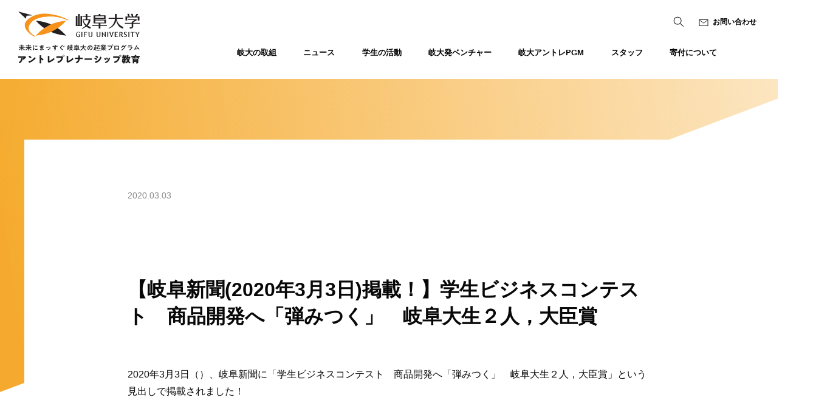

--- FILE ---
content_type: text/html; charset=UTF-8
request_url: https://tongali-gifu.net/media/000952/
body_size: 8740
content:
<!DOCTYPE html>
<html lang="ja">
<head>
<meta charset="utf-8">

<meta http-equiv="X-UA-Compatible" content="IE=edge">
<meta name="viewport" content="width=device-width,initial-scale=1.0" />

<link rel="shortcut icon" href="https://tongali-gifu.net/wp-content/themes/tongali-gifu/common/img/favicon.ico" type="image/vnd.microsoft.icon">

<meta name='robots' content='max-image-preview:large' />
<link rel='dns-prefetch' href='//www.googletagmanager.com' />
<style id='wp-img-auto-sizes-contain-inline-css' type='text/css'>
img:is([sizes=auto i],[sizes^="auto," i]){contain-intrinsic-size:3000px 1500px}
/*# sourceURL=wp-img-auto-sizes-contain-inline-css */
</style>
<style id='wp-block-library-inline-css' type='text/css'>
:root{--wp-block-synced-color:#7a00df;--wp-block-synced-color--rgb:122,0,223;--wp-bound-block-color:var(--wp-block-synced-color);--wp-editor-canvas-background:#ddd;--wp-admin-theme-color:#007cba;--wp-admin-theme-color--rgb:0,124,186;--wp-admin-theme-color-darker-10:#006ba1;--wp-admin-theme-color-darker-10--rgb:0,107,160.5;--wp-admin-theme-color-darker-20:#005a87;--wp-admin-theme-color-darker-20--rgb:0,90,135;--wp-admin-border-width-focus:2px}@media (min-resolution:192dpi){:root{--wp-admin-border-width-focus:1.5px}}.wp-element-button{cursor:pointer}:root .has-very-light-gray-background-color{background-color:#eee}:root .has-very-dark-gray-background-color{background-color:#313131}:root .has-very-light-gray-color{color:#eee}:root .has-very-dark-gray-color{color:#313131}:root .has-vivid-green-cyan-to-vivid-cyan-blue-gradient-background{background:linear-gradient(135deg,#00d084,#0693e3)}:root .has-purple-crush-gradient-background{background:linear-gradient(135deg,#34e2e4,#4721fb 50%,#ab1dfe)}:root .has-hazy-dawn-gradient-background{background:linear-gradient(135deg,#faaca8,#dad0ec)}:root .has-subdued-olive-gradient-background{background:linear-gradient(135deg,#fafae1,#67a671)}:root .has-atomic-cream-gradient-background{background:linear-gradient(135deg,#fdd79a,#004a59)}:root .has-nightshade-gradient-background{background:linear-gradient(135deg,#330968,#31cdcf)}:root .has-midnight-gradient-background{background:linear-gradient(135deg,#020381,#2874fc)}:root{--wp--preset--font-size--normal:16px;--wp--preset--font-size--huge:42px}.has-regular-font-size{font-size:1em}.has-larger-font-size{font-size:2.625em}.has-normal-font-size{font-size:var(--wp--preset--font-size--normal)}.has-huge-font-size{font-size:var(--wp--preset--font-size--huge)}.has-text-align-center{text-align:center}.has-text-align-left{text-align:left}.has-text-align-right{text-align:right}.has-fit-text{white-space:nowrap!important}#end-resizable-editor-section{display:none}.aligncenter{clear:both}.items-justified-left{justify-content:flex-start}.items-justified-center{justify-content:center}.items-justified-right{justify-content:flex-end}.items-justified-space-between{justify-content:space-between}.screen-reader-text{border:0;clip-path:inset(50%);height:1px;margin:-1px;overflow:hidden;padding:0;position:absolute;width:1px;word-wrap:normal!important}.screen-reader-text:focus{background-color:#ddd;clip-path:none;color:#444;display:block;font-size:1em;height:auto;left:5px;line-height:normal;padding:15px 23px 14px;text-decoration:none;top:5px;width:auto;z-index:100000}html :where(.has-border-color){border-style:solid}html :where([style*=border-top-color]){border-top-style:solid}html :where([style*=border-right-color]){border-right-style:solid}html :where([style*=border-bottom-color]){border-bottom-style:solid}html :where([style*=border-left-color]){border-left-style:solid}html :where([style*=border-width]){border-style:solid}html :where([style*=border-top-width]){border-top-style:solid}html :where([style*=border-right-width]){border-right-style:solid}html :where([style*=border-bottom-width]){border-bottom-style:solid}html :where([style*=border-left-width]){border-left-style:solid}html :where(img[class*=wp-image-]){height:auto;max-width:100%}:where(figure){margin:0 0 1em}html :where(.is-position-sticky){--wp-admin--admin-bar--position-offset:var(--wp-admin--admin-bar--height,0px)}@media screen and (max-width:600px){html :where(.is-position-sticky){--wp-admin--admin-bar--position-offset:0px}}

/*# sourceURL=wp-block-library-inline-css */
</style><style id='global-styles-inline-css' type='text/css'>
:root{--wp--preset--aspect-ratio--square: 1;--wp--preset--aspect-ratio--4-3: 4/3;--wp--preset--aspect-ratio--3-4: 3/4;--wp--preset--aspect-ratio--3-2: 3/2;--wp--preset--aspect-ratio--2-3: 2/3;--wp--preset--aspect-ratio--16-9: 16/9;--wp--preset--aspect-ratio--9-16: 9/16;--wp--preset--color--black: #000000;--wp--preset--color--cyan-bluish-gray: #abb8c3;--wp--preset--color--white: #ffffff;--wp--preset--color--pale-pink: #f78da7;--wp--preset--color--vivid-red: #cf2e2e;--wp--preset--color--luminous-vivid-orange: #ff6900;--wp--preset--color--luminous-vivid-amber: #fcb900;--wp--preset--color--light-green-cyan: #7bdcb5;--wp--preset--color--vivid-green-cyan: #00d084;--wp--preset--color--pale-cyan-blue: #8ed1fc;--wp--preset--color--vivid-cyan-blue: #0693e3;--wp--preset--color--vivid-purple: #9b51e0;--wp--preset--gradient--vivid-cyan-blue-to-vivid-purple: linear-gradient(135deg,rgb(6,147,227) 0%,rgb(155,81,224) 100%);--wp--preset--gradient--light-green-cyan-to-vivid-green-cyan: linear-gradient(135deg,rgb(122,220,180) 0%,rgb(0,208,130) 100%);--wp--preset--gradient--luminous-vivid-amber-to-luminous-vivid-orange: linear-gradient(135deg,rgb(252,185,0) 0%,rgb(255,105,0) 100%);--wp--preset--gradient--luminous-vivid-orange-to-vivid-red: linear-gradient(135deg,rgb(255,105,0) 0%,rgb(207,46,46) 100%);--wp--preset--gradient--very-light-gray-to-cyan-bluish-gray: linear-gradient(135deg,rgb(238,238,238) 0%,rgb(169,184,195) 100%);--wp--preset--gradient--cool-to-warm-spectrum: linear-gradient(135deg,rgb(74,234,220) 0%,rgb(151,120,209) 20%,rgb(207,42,186) 40%,rgb(238,44,130) 60%,rgb(251,105,98) 80%,rgb(254,248,76) 100%);--wp--preset--gradient--blush-light-purple: linear-gradient(135deg,rgb(255,206,236) 0%,rgb(152,150,240) 100%);--wp--preset--gradient--blush-bordeaux: linear-gradient(135deg,rgb(254,205,165) 0%,rgb(254,45,45) 50%,rgb(107,0,62) 100%);--wp--preset--gradient--luminous-dusk: linear-gradient(135deg,rgb(255,203,112) 0%,rgb(199,81,192) 50%,rgb(65,88,208) 100%);--wp--preset--gradient--pale-ocean: linear-gradient(135deg,rgb(255,245,203) 0%,rgb(182,227,212) 50%,rgb(51,167,181) 100%);--wp--preset--gradient--electric-grass: linear-gradient(135deg,rgb(202,248,128) 0%,rgb(113,206,126) 100%);--wp--preset--gradient--midnight: linear-gradient(135deg,rgb(2,3,129) 0%,rgb(40,116,252) 100%);--wp--preset--font-size--small: 13px;--wp--preset--font-size--medium: 20px;--wp--preset--font-size--large: 36px;--wp--preset--font-size--x-large: 42px;--wp--preset--spacing--20: 0.44rem;--wp--preset--spacing--30: 0.67rem;--wp--preset--spacing--40: 1rem;--wp--preset--spacing--50: 1.5rem;--wp--preset--spacing--60: 2.25rem;--wp--preset--spacing--70: 3.38rem;--wp--preset--spacing--80: 5.06rem;--wp--preset--shadow--natural: 6px 6px 9px rgba(0, 0, 0, 0.2);--wp--preset--shadow--deep: 12px 12px 50px rgba(0, 0, 0, 0.4);--wp--preset--shadow--sharp: 6px 6px 0px rgba(0, 0, 0, 0.2);--wp--preset--shadow--outlined: 6px 6px 0px -3px rgb(255, 255, 255), 6px 6px rgb(0, 0, 0);--wp--preset--shadow--crisp: 6px 6px 0px rgb(0, 0, 0);}:where(.is-layout-flex){gap: 0.5em;}:where(.is-layout-grid){gap: 0.5em;}body .is-layout-flex{display: flex;}.is-layout-flex{flex-wrap: wrap;align-items: center;}.is-layout-flex > :is(*, div){margin: 0;}body .is-layout-grid{display: grid;}.is-layout-grid > :is(*, div){margin: 0;}:where(.wp-block-columns.is-layout-flex){gap: 2em;}:where(.wp-block-columns.is-layout-grid){gap: 2em;}:where(.wp-block-post-template.is-layout-flex){gap: 1.25em;}:where(.wp-block-post-template.is-layout-grid){gap: 1.25em;}.has-black-color{color: var(--wp--preset--color--black) !important;}.has-cyan-bluish-gray-color{color: var(--wp--preset--color--cyan-bluish-gray) !important;}.has-white-color{color: var(--wp--preset--color--white) !important;}.has-pale-pink-color{color: var(--wp--preset--color--pale-pink) !important;}.has-vivid-red-color{color: var(--wp--preset--color--vivid-red) !important;}.has-luminous-vivid-orange-color{color: var(--wp--preset--color--luminous-vivid-orange) !important;}.has-luminous-vivid-amber-color{color: var(--wp--preset--color--luminous-vivid-amber) !important;}.has-light-green-cyan-color{color: var(--wp--preset--color--light-green-cyan) !important;}.has-vivid-green-cyan-color{color: var(--wp--preset--color--vivid-green-cyan) !important;}.has-pale-cyan-blue-color{color: var(--wp--preset--color--pale-cyan-blue) !important;}.has-vivid-cyan-blue-color{color: var(--wp--preset--color--vivid-cyan-blue) !important;}.has-vivid-purple-color{color: var(--wp--preset--color--vivid-purple) !important;}.has-black-background-color{background-color: var(--wp--preset--color--black) !important;}.has-cyan-bluish-gray-background-color{background-color: var(--wp--preset--color--cyan-bluish-gray) !important;}.has-white-background-color{background-color: var(--wp--preset--color--white) !important;}.has-pale-pink-background-color{background-color: var(--wp--preset--color--pale-pink) !important;}.has-vivid-red-background-color{background-color: var(--wp--preset--color--vivid-red) !important;}.has-luminous-vivid-orange-background-color{background-color: var(--wp--preset--color--luminous-vivid-orange) !important;}.has-luminous-vivid-amber-background-color{background-color: var(--wp--preset--color--luminous-vivid-amber) !important;}.has-light-green-cyan-background-color{background-color: var(--wp--preset--color--light-green-cyan) !important;}.has-vivid-green-cyan-background-color{background-color: var(--wp--preset--color--vivid-green-cyan) !important;}.has-pale-cyan-blue-background-color{background-color: var(--wp--preset--color--pale-cyan-blue) !important;}.has-vivid-cyan-blue-background-color{background-color: var(--wp--preset--color--vivid-cyan-blue) !important;}.has-vivid-purple-background-color{background-color: var(--wp--preset--color--vivid-purple) !important;}.has-black-border-color{border-color: var(--wp--preset--color--black) !important;}.has-cyan-bluish-gray-border-color{border-color: var(--wp--preset--color--cyan-bluish-gray) !important;}.has-white-border-color{border-color: var(--wp--preset--color--white) !important;}.has-pale-pink-border-color{border-color: var(--wp--preset--color--pale-pink) !important;}.has-vivid-red-border-color{border-color: var(--wp--preset--color--vivid-red) !important;}.has-luminous-vivid-orange-border-color{border-color: var(--wp--preset--color--luminous-vivid-orange) !important;}.has-luminous-vivid-amber-border-color{border-color: var(--wp--preset--color--luminous-vivid-amber) !important;}.has-light-green-cyan-border-color{border-color: var(--wp--preset--color--light-green-cyan) !important;}.has-vivid-green-cyan-border-color{border-color: var(--wp--preset--color--vivid-green-cyan) !important;}.has-pale-cyan-blue-border-color{border-color: var(--wp--preset--color--pale-cyan-blue) !important;}.has-vivid-cyan-blue-border-color{border-color: var(--wp--preset--color--vivid-cyan-blue) !important;}.has-vivid-purple-border-color{border-color: var(--wp--preset--color--vivid-purple) !important;}.has-vivid-cyan-blue-to-vivid-purple-gradient-background{background: var(--wp--preset--gradient--vivid-cyan-blue-to-vivid-purple) !important;}.has-light-green-cyan-to-vivid-green-cyan-gradient-background{background: var(--wp--preset--gradient--light-green-cyan-to-vivid-green-cyan) !important;}.has-luminous-vivid-amber-to-luminous-vivid-orange-gradient-background{background: var(--wp--preset--gradient--luminous-vivid-amber-to-luminous-vivid-orange) !important;}.has-luminous-vivid-orange-to-vivid-red-gradient-background{background: var(--wp--preset--gradient--luminous-vivid-orange-to-vivid-red) !important;}.has-very-light-gray-to-cyan-bluish-gray-gradient-background{background: var(--wp--preset--gradient--very-light-gray-to-cyan-bluish-gray) !important;}.has-cool-to-warm-spectrum-gradient-background{background: var(--wp--preset--gradient--cool-to-warm-spectrum) !important;}.has-blush-light-purple-gradient-background{background: var(--wp--preset--gradient--blush-light-purple) !important;}.has-blush-bordeaux-gradient-background{background: var(--wp--preset--gradient--blush-bordeaux) !important;}.has-luminous-dusk-gradient-background{background: var(--wp--preset--gradient--luminous-dusk) !important;}.has-pale-ocean-gradient-background{background: var(--wp--preset--gradient--pale-ocean) !important;}.has-electric-grass-gradient-background{background: var(--wp--preset--gradient--electric-grass) !important;}.has-midnight-gradient-background{background: var(--wp--preset--gradient--midnight) !important;}.has-small-font-size{font-size: var(--wp--preset--font-size--small) !important;}.has-medium-font-size{font-size: var(--wp--preset--font-size--medium) !important;}.has-large-font-size{font-size: var(--wp--preset--font-size--large) !important;}.has-x-large-font-size{font-size: var(--wp--preset--font-size--x-large) !important;}
/*# sourceURL=global-styles-inline-css */
</style>

<style id='classic-theme-styles-inline-css' type='text/css'>
/*! This file is auto-generated */
.wp-block-button__link{color:#fff;background-color:#32373c;border-radius:9999px;box-shadow:none;text-decoration:none;padding:calc(.667em + 2px) calc(1.333em + 2px);font-size:1.125em}.wp-block-file__button{background:#32373c;color:#fff;text-decoration:none}
/*# sourceURL=/wp-includes/css/classic-themes.min.css */
</style>

<!-- Google アナリティクス スニペット (Site Kit が追加) -->
<script type="text/javascript" src="https://www.googletagmanager.com/gtag/js?id=G-MGCQ23GSQR" id="google_gtagjs-js" async></script>
<script type="text/javascript" id="google_gtagjs-js-after">
/* <![CDATA[ */
window.dataLayer = window.dataLayer || [];function gtag(){dataLayer.push(arguments);}
gtag('set', 'linker', {"domains":["tongali-gifu.net"]} );
gtag("js", new Date());
gtag("set", "developer_id.dZTNiMT", true);
gtag("config", "G-MGCQ23GSQR");
//# sourceURL=google_gtagjs-js-after
/* ]]> */
</script>

<!-- (ここまで) Google アナリティクス スニペット (Site Kit が追加) -->
<meta name="generator" content="Site Kit by Google 1.121.0" />
<!--[if lt IE 9]>
<script src="https://tongali-gifu.net/wp-content/themes/tongali-gifu/common/js/lib/html5shiv.js"></script>
<script src="https://tongali-gifu.net/wp-content/themes/tongali-gifu/common/js/lib/css3-mediaqueries.js"></script>
<![endif]-->

<link rel="stylesheet" href="https://tongali-gifu.net/wp-content/themes/tongali-gifu/common/css/reset.css">
<link rel="stylesheet" href="https://tongali-gifu.net/wp-content/themes/tongali-gifu/common/css/base.css?v=240305">

<script type="text/javascript" src="https://tongali-gifu.net/wp-content/themes/tongali-gifu/common/js/lib/jquery-3.6.0.min.js"></script>
<script type="text/javascript" src="https://tongali-gifu.net/wp-content/themes/tongali-gifu/common/js/common.js?v=240305"></script>

<title>  【岐阜新聞(2020年3月3日)掲載！】学生ビジネスコンテスト　商品開発へ「弾みつく」　岐阜大生２人，大臣賞　|　アントレプレナーシップ教育 | 岐阜大学</title>

<meta name="description" content="" />
<meta name="keywords" content="" />

</head>

<body>

  <!-- ▼HEADER▼ -->
  <header>

    <div id="header">

      <div id="headerLogoArea">
        <h1><a href="/">
          <img src="https://tongali-gifu.net/wp-content/themes/tongali-gifu/common/img/logo_new.svg" alt="アントレプレナーシップ教育 岐阜大学" class="pcView" />
          <img src="https://tongali-gifu.net/wp-content/themes/tongali-gifu/common/img/logo.svg" alt="アントレプレナーシップ教育 岐阜大学" class="spView" />
        </a></h1>
      </div>

      <div id="headerGlobalArea">
        <nav>
          
          
          <ul>
<li><a href="/about/" class="pullIcon">岐大の取組</a>
<ul>
<li><a href="/%e5%b2%90%e5%a4%a7%e3%81%a7%e8%82%b2%e3%82%80%e4%bc%81%e6%a5%ad%e5%ae%b6%e7%b2%be%e7%a5%9e%e3%81%a8%e3%81%af%e3%80%82/">岐大で育む起業家精神とは</a></li>
<li><a href="/pamphlet/">岐阜大学アントレプレナーシップ教育パンフレット</a></li>
<p>　　　</p>
<li><a href="javascript:void(0);" class="pulldown">起業関連授業「アントレプレナーシップ入門」</a>
<ul class=“schoolArea”>
<li><a href="/class-entrepreneurship_started_2024/">2024年度「アントレプレナーシップ入門」</a></li>
<li><a href="/class-entrepreneurship_started_2023/">2023年度「アントレプレナーシップ入門」</a></li>
</ul>
<li><a href="/idea-business-presentation/">ぎふビジネスアイデア・プレゼンテーションとは</a></li>
<li><a href="javascript:void(0);" class="pulldown">開催報告</a>
<ul class=“schoolArea”>
<li><a target="_blank" rel="noopener" href="/wp-content/themes/tongali-gifu/common/img/activities/2024/result20240210.pdf">第5回 2024年2月10日(土)</a></li>
<li><a target="_blank" rel="noopener" href="/wp-content/themes/tongali-gifu/common/img/activities/2023/result20230211.pdf">第4回 2023年2月11日(土)</a></li>
<li><a target="_blank" rel="noopener" href="/wp-content/themes/tongali-gifu/common/img/activities/2022/result20220211a.pdf">第3回 2022年2月11日(日)</a></li>
<li><a target="_blank" rel="noopener" href="/wp-content/themes/tongali-gifu/common/img/activities/2022/result20200209.pdf">第2回 2020年2月9日(日)</a></li>
<li><a target="_blank" rel="noopener" href="/files/news/7b73cbfcba6be722f9dd66000b27eea5.pdf">第1回 2019年2月10日(日)</a></li>
</ul>
</li>
<li><a href="https://tongali.net/">Tongali (とんがり)</a></li>
</ul>
</li>
<li><a href="/news/">ニュース</a></li>
<li><a href="/activities/" class="pullIcon">学生の活動</a>
<ul>
<li><a href="/entrepreneurial-talent/">活躍する学生紹介 </a></li>
<li><a href="/kigyoubu/">起業部紹介</a></li>
<li><a href="javascript:void(0);" class="pulldown">Tongaliビジネスプランコンテスト受賞</a>
<ul class=“schoolArea”>
<li><a href="/business-plan-contest-2024/">Tongali<br />ビジネスプランコンテスト2024</a></li>
<li><a href="/business-plan-contest-2023/">Tongali<br />ビジネスプランコンテスト2023</a></li>
<li><a href="/business-plan-contest-2022/">Tongali<br />ビジネスプランコンテスト2022</a></li>
<p>　　　　</ul>
<li><a href="javascript:void(0);" class="pulldown">Tongaliアイデアピッチコンテスト受賞</a>
<ul class=“schoolArea”>
<li><a href="/idea-pitch-contest-2024/">Tongali<br />アイデアピッチコンテスト2024</a></li>
<li><a href="/idea-pitch-contest-2023/">Tongali<br />アイデアピッチコンテスト2023</a></li>
<li><a href="/idea-pitch-contest-2022/">Tongali<br />アイデアピッチコンテスト2022</a></li>
<p>　　　　</ul>
</li>
</ul>
</li>
<li><a href="https://ari.gifu-u.ac.jp/sangaku/venture/"class="pullIcon">岐大発ベンチャー</a>
<ul class=“schoolArea”>
<li><a href="https://ari.gifu-u.ac.jp/sangaku/venture/">岐大発ベンチャー</a></li>
<li><a href="https://tongali-gifu.net/">岐大起業部発ベンチャー</a></li>
<li><a href="/otona/">おとなの起業部</a></li>
</ul>
</li>
<li><a href="/program/">岐大アントレPGM</a>
<ul class="schoolArea">
<li><a href="javascript:void(0);" class="pulldown">2024年度</a>
<ul class="schoolArea">
<li><a href="/program-report20250310/">2025年3月10日 『ビジネスアイデア発表会』開催報告</a></li>
<li><a href="/program-report20250307/">2025年3月7日 『アカデミック起業家 交流会 野心よ集え』開催報告</a></li>
<li><a href="/program-20250307/">2025年3月7日 『アカデミック起業家 交流会 野心よ集え』開催！</a></li>
<li><a href="/program-report20250113/">2025年1月13日 『ビジネスアイデアブラッシュアップ会』開催報告</a></li>
<li><a href="/program-20250113/">2025年1月13日 『ビジネスアイデアブラッシュアップ会』開催！</a></li>
<li><a href="/program-report20241023/">2024年10月23日 『アントレ講座』 法律関連講座　開催報告</a></li>
<li><a href="/20250208bip_contestant/">出場者募集！『第６回ぎふビジネスアイデア・プレゼンテーション』 出場者募集中！</a></li>
<li><a href="/program-20241203/">2024年12月3日<br />『犬山創業』 開催！！</a></li>
<li><a href="/program-20241105/">2024年11月5日<br />『犬山創業』 開催！！</a></li>
<li><a href="/program-report20240817/">2024年8月17日 第２回高校生アントレプレナーシップ研修 in 岐阜大学開催報告！</a></li>
<li><a href="/program_20240820/">2024年8月20日 岐阜大学アントレプレナーシップ・サイエンス～生命科学教室～ 開催！</a></li>
<li><a href="/program_20240817/">2024年8月17日<br />第２回高校生アントレプレナーシップ研修 in 岐阜大学開催！！</a></li>
<li><a href="/program-report20240709/">2024年7月9日 『アントレ講座』開催報告</a></li>
<li><a href="/program-report20240604/">2024年6月4日 『アントレ講座』 開催報告</a></li>
<p>　　　　　 </p>
<li><a href="/program-report20240528/">2024年5月28日 『アントレ講座』 開催報告</a></li>
<p>　　　　 　</p>
<li><a href="/program-report20240520/">2024年5月20日 『アントレ講座』 開催報告</a></li>
<p>　　   　　</p>
<li><a href="/program-report20240514/">2024年5月14日 『アントレ講座』 開催報告</a></li>
<p>　　　　　 </p>
<li><a href="/program-report20240513/">2024年5月13日 『アントレ講座』 開催報告</a></li>
<p>　　　　　 </p>
<li><a href="/program-report20240507/">2024年5月7日 『アントレ講座』 開催報告</a></li>
<li><a href="/program-report20240426/">2024年4月26日 犬山総合高校にて『アントレ講座　起業について』開催！！</a></li>
</ul>
</li>
<li><a href="javascript:void(0);" class="pulldown">2023年度</a>
<ul class="schoolArea">
<li><a href="/20240210_audience/">2024年2月10日 『第5回ぎふビジネスアイデア・プレゼンテーション』聴講者募集【終了しました】</a></li>
<li><a href="/20240210bip_contestant/">　出場者募集！【募集終了】『第５回ぎふビジネスアイデア・プレゼンテーション』 出場者募集！！</a></li>
<li><a href="/program-20231101/">2023年11月1日 『アントレ講座』 広報関連講座開催！！</a></li>
<li><a href="/program-report20231101/">2023年11月1日 『アントレ講座』 広報関連講座　開催報告</a></li>
<li><a href="/program-20231030/">2023年10月30日 『アントレ講座』企業内起業家講演会 開催！！</a></li>
<li><a href="/program-report20231030/">2023年10月30日 『アントレ講座』企業内起業家講演会 開催報告</a></li>
<li><a href="/program-20231023/">2023年10月23日 『アントレ講座』学生起業家講演会 開催！！</a></li>
<li><a href="/program-report20231023/">2023年10月23日（月）『アントレ講座』学生起業家講演会 開催報告</a></li>
<li><a href="/program-202310-11autumn/">2023年 秋のアントレ講座　 開催！！</a></li>
<li><a href="/program-report20231115/">2023年11月15日 『アントレ講座』 ビジネスマナー・話し方講座　開催報告</a></li>
<li><a href="/program-report20231025/">2023年10月25日 『アントレ講座』 知的財産講座 開催報告</a></li>
<li><a href="/program-report20231018/">2023年10月18日 『アントレ講座』 法律関連講座　開催報告</a></li>
<li><a href="/program-report20231011/">2023年10月11日 『アントレ講座』 税金関連講座　開催報告</a></li>
<li><a href="/program-report20231006/">2023年10月6日 『アントレ講座』 アイデア検討ワークショップ開催報告</a></li>
<li><a href="/program-20231004/">2023年10月4日<br />アントレ体験会（NOBUキャピ様との共催）</a></li>
<li><a href="/program-report20231004/">2023年10月4日（土）アントレ体験会（NOBUキャピ様との共催）開催報告</a></li>
<li><a href="/program-20230930/">2023年9月30日<br />アントレ講座（ビザスクとの連携講座）開催！！</a></li>
<li><a href="/program-report20230930/">2023年9月30日（土）アントレ講座（ビザスクとの連携講座）開催報告</a></li>
<li><a href="/program_20230913/">2023年9月13日<br />アントレ講座 開催！！</a></li>
<li><a href="/program-report20230913/">2023年9月13日 <br />『アントレ講座』 開催報告</a></li>
<li><a href="/program_20230822/">2023年8月22日<br />岐阜大学アントレプレナーシップ・サイエンス～生命科学教室～ 開催報告！ </a></li>
<li><a href="/program-report20230819/">2023年8月19日<br />第１回高校生アントレプレナーシップ研修　in　岐阜大学 開催報告</a></li>
<li><a href="/program_20230819/">2023年8月19日<br />第１回高校生アントレプレナーシップ研修in岐阜大学 開催！！</a></li>
<li><a href="/program_20230805/">2023年8月5日<br /> シンポジウム開催！</a></li>
<li><a href="/program_20230614/">2023年6月14日「CAFE de 将来を楽しもう」開催報告！！</a></li>
<li><a href="/program-20230530/">2023年5月30日 『アントレ講座』起業家講演会 開催報告！！</a></li>
<li><a href="/program-20230523/">2023年5月23日 『アントレ講座』起業家講演会 開催報告！！</a></li>
<li><a href="/program-20230509/">2023年5月9日 『アントレ講座』学生起業家講演会 開催報告！！</a></li>
<li><a href="/program-20230502/">2023年5月2日 『アントレ講座』学生起業家講演会 開催報告！！</a></li>
<li><a href="/program-report20230428/">2023年4月28日<br />犬山総合高校にて『アントレ講座　起業について』開催！！</a></li>
<li><a href="/program_20230419/">2023年4月19日<br />アントレプレナー育成プログラム説明会開催！！</a></li>
</ul>
</li>
<li><a href="javascript:void(0);" class="pulldown">2022年度</a>
<ul class="schoolArea">
<li><a href="/program-report2023222/">2023年2月22日<br />『アントレ 'メディア対策’ 講座』開催報告！</a></li>
<li><a target="_blank" rel="noopener" href="/20230211_audience/">2023年02月11日<br />聴講者募集！！【終了しました】『第4回ぎふビジネスアイデア・プレゼンテーション』</a></li>
<li><a href="/20230211bap_contestant/">　出場者募集！！【終了しました】『第4回ぎふビジネスアイデア・プレゼンテーション』</a></li>
<li><a href="/program-20230109/">2023年01月09日<br />『ビジネスアイデア＆プレゼン ブラッシュアップ会』開催！！</a></li>
<li><a href="/program-report20230109/">→ 1/9開催報告</a></li>
<li><a href="/program-report20221219/">2022年12月19日<br />『アントレ講座』アントレプレナー実践編開催報告</a></li>
<li><a href="/program-20221217/">2022年12月17日<br />『ビザスク連携講座』開催！！</a></li>
<li><a href="/program-report20221217/">　　→ 12/17開催報告</a></li>
<li><a href="/program-20221206/">2022年12月6日<br />『犬山創業』 開催！！</a></li>
<li><a href="/program-20221128/">2022年11月28日<br />『アントレ講座』アプリ開発講座 開催！！</a></li>
<li><a href="/program-report20221128/">→ 11/28開催報告</a></li>
<li><a href="/program-20221118/">2022年11月18日<br />『アントレ法律講座』開催！！</a></li>
<li><a href="/program-report20221118/">→ 11/18開催報告</a></li>
<li><a href="/program-20221031/">2022年10月31日 <br />『アントレ講座』<br />起業家講演会 開催！！</a></li>
<li><a href="/program-20221024/">2022年10月24日 <br />　『アントレ講座』<br />社内起業家講演会 開催！！</a></li>
<li><a href="/program-20221118/">2022年11月18日<br />『アントレ法律講座』開催！！</a></li>
<li><a href="/program-report20221024/">→ 10/24開催報告</a></li>
<li><a href="/program-report20221019/">→ 10/19開催報告</a></li>
<li><a href="/program-20221015/">2022年10月15日 <br />『Gチャン』 アイデア創出法・<br />デザイン思考講座 開催！！</a></li>
<li><a target="_blank" rel="noopener" href="/2022%e5%b9%b410%e6%9c%8815%e6%97%a5-%e3%80%8eg%e3%83%81%e3%83%a3%e3%83%b3%e3%80%8f%e3%83%87%e3%82%b6%e3%82%a4%e3%83%b3%e6%80%9d%e8%80%83%e9%96%a2%e9%80%a3%e8%ac%9b%e7%be%a9-%e9%96%8b%e5%82%ac%e3%81%97/">→ 10/15開催報告</a></li>
<li><a href="/program-20221008/">2022年10月08日 <br />　『アントレ講座』 <br />キャリア関連講座 開催！！</a></li>
<li><a  href="/2022%e5%b9%b410%e6%9c%8808%e6%97%a5-%e3%80%8e%e3%82%a2%e3%83%b3%e3%83%88%e3%83%ac%e8%ac%9b%e5%ba%a7%e3%80%8f%e3%82%ad%e3%83%a3%e3%83%aa%e3%82%a2%e9%96%a2%e9%80%a3%e8%ac%9b%e7%be%a9-%e9%96%8b%e5%82%ac/">→ 10/8開催報告</a></li>
<li><a href="/program_20220930/">2022年9月30日 <br />アントレプレナーチャンネル<br />『Gチャン』開催！</a></li>
<li><a href="/%ef%bd%87%e3%83%81%e3%83%a3%e3%83%b3%ef%bc%81-%e5%b2%90%e9%98%9c%e5%a4%a7%e5%ad%a6%e3%82%a2%e3%83%b3%e3%83%88%e3%83%ac%e3%83%97%e3%83%ac%e3%83%8a%e3%83%bc%e3%83%81%e3%83%a3%e3%83%b3%e3%83%8d%e3%83%ab/">→ 9/30開催報告</a></li>
<li><a href="/program-training/">2022年9月12日～14日<br />『アントレ出張合宿』開催！</a></li>
<li><a href="/program-report20220912-14/">→ 9/12～14開催報告</a></li>
<li><a href="/program-report20220907/">2022年9月7日 <br />『四次元ポケットミートアップ』<br />→ 9/7開催報告</a></li>
<li><a href="/program-start_20220820/">2022年08月20日<br />　キックオフシンポジウム開催！</a></li>
<li><a href="/program-report20220820/">→ 8/20開催報告</a></li>
<li><a href="/program-report20220907/">2022年9月7日 <br />『四次元ポケットミートアップ』<br />→ 9/7開催報告</a></li>
</ul>
</li>
</ul>
</li>
<li><a href="/mentor/">スタッフ</a></li>
<li><a href="/donation/">寄付について</a></li>
</ul>

        </nav>

        <div id="headerSearch">
          <a href="javascript:void(0);"><img src="https://tongali-gifu.net/wp-content/themes/tongali-gifu/common/img/icon04.svg" alt="" /></a>
        </div>

        <div id="headerSearch_Area">
          <form method="get" action="https://tongali-gifu.net">
            <input type="search" name="s" id="s" placeholder="検索">
          </form>

          <a href="javascript:void(0);" class="close"><img src="https://tongali-gifu.net/wp-content/themes/tongali-gifu/common/img/icon17.svg" alt="" /></a>
        </div>

        <div id="headerContact">
          <a href="#contact">お問い合わせ</a>
        </div>

        <div id="headerProject">
          <ul>
            
                      </ul>
        </div>
      </div>


      <div id="header_SpIcon">
        <a class="menu-trigger" href="javascript:void(0);">
          <span></span>
          <span></span>
          <span></span>
        </a>
      </div>

    </div>

    <div id="header_SpGlobalArea">
      <div id="header_SpGlobal_Scroll">
        <nav>

          <ul>
<li><a href="javascript:void(0);" class="pulldown02">岐大の取組</a>
<ul>
<li><a href="/about/">岐大の取組トップ</a></li>
<li><a href="/%e5%b2%90%e5%a4%a7%e3%81%a7%e8%82%b2%e3%82%80%e4%bc%81%e6%a5%ad%e5%ae%b6%e7%b2%be%e7%a5%9e%e3%81%a8%e3%81%af%e3%80%82/">岐大で育む起業家精神とは</a>
<li><a href="/pamphlet/">岐阜大学アントレプレナーシップ<br />教育パンフレット</a></li>
<p> 　　 </p>
<li><a href="javascript:void(0);" class="pulldown03">起業関連授業「アントレプレナーシップ入門」</a>
<ul>
<li><a href="/class-entrepreneurship_started_2024/">2024年度「アントレプレナーシップ入門」</a></li>
<li><a href="/class-entrepreneurship_started_2023/">2023年度「アントレプレナーシップ入門」</a></li>
</ul>
</li>
<li><a href="/idea-business-presentation/">ぎふビジネスアイデア・プレゼンテーション</a></li>
<li><a href="javascript:void(0);" class="pulldown03">開催報告</a>
<ul>
<li><a target="_blank" rel="noopener" href="/wp-content/themes/tongali-gifu/common/img/activities/2024/result20240210.pdf">第5回 2024年2月10日(土)</a></li>
<li><a target="_blank" rel="noopener" href="/wp-content/themes/tongali-gifu/common/img/activities/2023/result20230211.pdf">第4回 2023年2月11日(土)</a></li>
<li><a target="_blank" rel="noopener" href="/wp-content/themes/tongali-gifu/common/img/activities/2022/result20220211a.pdf">第3回 2022年2月11日(日)</a></li>
<li><a target="_blank" rel="noopener" href="/wp-content/themes/tongali-gifu/common/img/activities/2022/result20200209.pdf">第2回 2020年2月9日(日)</a></li>
<li><a target="_blank" rel="noopener" href="/files/news/7b73cbfcba6be722f9dd66000b27eea5.pdf">第1回 2019年2月10日(日)</a></li>
</ul>
</li>
<li><a href="https://tongali.net/">Tongali (とんがり)</a></li>
</ul>
</li>
<li><a href="/news/">ニュース</a></li>
<li><a href="javascript:void(0);" class="pulldown02">学生の活動</a>
<ul>
<li><a href="/activities/">学生の活動トップ</a></li>
<li><a href="/entrepreneurial-talent/">活躍する学生紹介 </a></li>
<li><a href="/kigyoubu/">起業部紹介</a></li>
<li><a href="javascript:void(0);" class="pulldown03">Tongaliビジネスプランコンテスト受賞</a>
<ul>
<li><a href="/business-plan-contest-2024/">Tongali<br />ビジネスプランコンテスト2024</a></li>
<li><a href="/business-plan-contest-2023/">Tongali<br />ビジネスプランコンテスト2023</a></li>
<li><a href="/business-plan-contest-2022/">Tongali<br />ビジネスプランコンテスト2022</a></li>
</ul>
<li><a href="javascript:void(0);" class="pulldown">Tongaliアイデアピッチコンテスト受賞</a>
<ul class=“schoolArea”>
<li><a href="/idea-pitch-contest-2024/">Tongali<br />アイデアピッチコンテスト2024</a></li>
<li><a href="/idea-pitch-contest-2023/">Tongali<br />アイデアピッチコンテスト2023</a></li>
<li><a href="/idea-pitch-contest-2022/">Tongali<br />アイデアピッチコンテスト2022</a></li>
<p>　　　　</ul>
</li>
</ul>
</li>
<li><a href="javascript:void(0);" class="pulldown02">岐大発ベンチャー</a>
<ul>
<li><a href="https://ari.gifu-u.ac.jp/sangaku/venture/">岐大発ベンチャートップ</a></li>
<li><a href="https://tongali-gifu.net/">岐大起業部発ベンチャー</a></li>
<li><a href="/otona/">おとなの起業部</a></li>
</ul>
</li>
<li><a href="javascript:void(0);" class="pulldown02">岐大アントレPGM</a>
<ul>
<li><a href="/program/">岐大アントレPGMトップ</a></li>
<li><a href="javascript:void(0);" class="pulldown03">2024年度</a>
<ul>
<li><a href="/program-report20250310/">2025年3月10日 『ビジネスアイデア発表会』開催報告</a></li>
<li><a href="/program-report20250307/">2025年3月7日 『アカデミック起業家 交流会 野心よ集え』開催報告</a></li>
<li><a href="/program-20250307/">2025年3月7日 『アカデミック起業家 交流会 野心よ集え』開催！</a></li>
<li><a href="/program-report20250113/">2025年1月13日 『ビジネスアイデアブラッシュアップ会』開催報告</a></li>
<li><a href="/program-20250113/">2025年1月13日 『ビジネスアイデアブラッシュアップ会』開催！</a></li>
<li><a href="/program-report20241023/">2024年10月23日 『アントレ講座』 法律関連講座　開催報告</a></li>
<p>　　　　　 </p>
<li><a href="/20250208bip_contestant/">出場者募集！『第６回ぎふビジネスアイデア・プレゼンテーション』 出場者募集中！</a></li>
<p>　　　　　 </p>
<li><a href="/program-20241203/">2024年12月3日<br />『犬山創業』 開催！！</a></li>
<p>　　　　　 </p>
<li><a href="/program-20241105/">2024年11月5日<br />『犬山創業』 開催！！</a></li>
<p>　　　　　 </p>
<li><a href="/program-report20240817/">2024年8月17日 第２回高校生アントレプレナーシップ研修 in 岐阜大学開催報告！</a></li>
<li><a href="/program_20240820/">2024年8月20日 岐阜大学アントレプレナーシップ・サイエンス～生命科学教室～ 開催！</a></li>
<p>　　　　　 </p>
<li><a href="/program-report20240709/">2024年7月9日 『アントレ講座』開催報告</a></li>
<p>　　　　　 </p>
<li><a href="/program_20240817/">2024年8月17日<br />第２回高校生アントレプレナーシップ研修 in 岐阜大学開催！！</a></li>
<li><a href="/program-report20240604/">2024年6月4日 『アントレ講座』 開催報告</a></li>
<li><a href="/program-report20240528/">2024年5月28日 『アントレ講座』 開催報告</a></li>
<li><a href="/program-report20240520/">2024年5月20日 『アントレ講座』 開催報告</a></li>
<p>　　　　　 </p>
<li><a href="/program-report20240514/">2024年5月14日 『アントレ講座』 開催報告</a></li>
<p>　　　　　 </p>
<li><a href="/program-report20240513/">2024年5月13日 『アントレ講座』 開催報告</a></li>
<p>　　　　　 </p>
<li><a href="/program-report20240507/">2024年5月7日 『アントレ講座』 開催報告</a></li>
<p>　　　　　 </p>
<li><a href="/program-report20240426/">2024年4月26日 犬山総合高校にて『アントレ講座　起業について』開催！！</a></li>
</ul>
</li>
<li><a href="javascript:void(0);" class="pulldown03">2023年度</a>
<ul>
<li><a href="/20240210_audience/">2024年2月10日 『第5回ぎふビジネスアイデア・プレゼンテーション』聴講者募集【終了しました】</a></li>
<li><a href="/20240210bip_contestant/">出場者募集！【募集終了】『第５回ぎふビジネスアイデア・プレゼンテーション』 出場者募集！！</a></li>
<li><a href="/program-20231101/">2023年11月1日 『アントレ講座』 広報関連講座開催！！</a></li>
<li><a href="/program-report20231101/">2023年11月1日 『アントレ講座』 広報関連講座　開催報告</a></li>
<li><a href="/program-20231030/">2023年10月30日 『アントレ講座』企業内起業家講演会 開催！！</a></li>
<li><a href="/program-report20231030/">2023年10月30日 『アントレ講座』企業内起業家講演会 開催報告</a></li>
<li><a href="/program-20231023/">2023年10月23日 『アントレ講座』学生起業家講演会 開催！！</a></li>
<li><a href="/program-report20231023/">2023年10月23日（月）『アントレ講座』学生起業家講演会 開催報告</a></li>
<li><a href="/program-202310-11autumn/">2023年 秋のアントレ講座　 開催！！</a></li>
<li><a href="/program-report20231115/">2023年11月15日 『アントレ講座』 ビジネスマナー・話し方講座　開催報告</a></li>
<li><a href="/program-report20231025/">2023年10月25日 『アントレ講座』 知的財産講座 開催報告</a></li>
<li><a href="/program-report20231018/">2023年10月18日 『アントレ講座』 法律関連講座　開催報告</a></li>
<li><a href="/program-report20231011/">2023年10月11日 『アントレ講座』 税金関連講座　開催報告</a></li>
<li><a href="/program-report20231006/">2023年10月6日 『アントレ講座』 アイデア検討ワークショップ開催報告</a></li>
<li><a href="/program-20231004/">2023年10月4日<br />アントレ体験会（NOBUキャピ様との共催）</a></li>
<li><a href="/program-report20231004/">2023年10月4日（土）アントレ体験会（NOBUキャピ様との共催）開催報告</a></li>
<li><a href="/program-20230930/">2023年9月30日<br />アントレ講座（ビザスクとの連携講座）開催！！</a></li>
<li><a href="/program-report20230930/">2023年9月30日（土）アントレ講座（ビザスクとの連携講座）開催報告</a></li>
<li><a href="/program_20230913/">2023年9月13日<br />アントレ講座 開催！！</a></li>
<li><a href="/program-report20230913/">2023年9月13日 <br />『アントレ講座』 開催報告</a></li>
<li><a href="/program_20230822/">2023年8月22日<br />岐阜大学アントレプレナーシップ・サイエンス～生命科学教室～ 開催報告！ </a></li>
<li><a href="/program-report20230819/">2023年8月19日<br />第１回高校生アントレプレナーシップ研修　in　岐阜大学 開催報告</a></li>
<p>　　　　　 </p>
<li><a href="/program_20230819/">2023年8月19日<br />第１回高校生アントレプレナーシップ研修in岐阜大学 開催！！</a></li>
<li><a href="/program_20230805/">2023年8月5日<br /> シンポジウム開催！</a></li>
<li><a href="/program_20230614/">2023年6月14日「CAFE de 将来を楽しもう」開催報告！！</a></li>
<li><a href="/program-20230530/">2023年5月30日 『アントレ講座』起業家講演会 開催報告！！</a></li>
<li><a href="/program-20230523/">2023年5月23日 『アントレ講座』起業家講演会 開催報告！！</a></li>
<li><a href="/program-20230509/">2023年5月9日 『アントレ講座』学生起業家講演会 開催報告！！</a></li>
<li><a href="/program-20230502/">2023年5月2日 『アントレ講座』学生起業家講演会 開催報告！！</a></li>
<li><a href="/program-report20230428/">2023年4月28日<br />犬山総合高校にて『アントレ講座　起業について』開催！！</a></li>
<li><a href="/program_20230419/">2023年4月19日<br />アントレプレナー育成プログラム説明会開催！！</a></li>
</ul>
</li>
<li><a href="javascript:void(0);" class="pulldown03">2022年度</a>
<ul>
  　　　　 </p>
<li><a href="/program-report2023222/">2023年2月22日<br />『アントレ 'メディア対策’ 講座』<br />開催報告！</a></li>
<li><a target="_blank" rel="noopener" href="/20230211_audience/">2023年02月11日<br />聴講者募集！！【終了しました】<br />　 『第4回ぎふビジネスアイデア・ <br />プレゼンテーション』</a></li>
<li><a href="/20230211bap_contestant/">　出場者募集！！【終了しました】<br />『第4回ぎふビジネスアイデア・ <br />　　 プレゼンテーション』</a></li>
<li><a href="/program-20230109/">2023年01月09日<br />『ビジネスアイデア＆プレゼン<br />ブラッシュアップ会』開催！！</a></li>
<li><a href="/program-report20230109/">→ 1/9開催報告</a></li>
<li><a href="/program-report20221219/">2022年12月19日『アントレ講座』アントレプレナー実践編開催報告</a></li>
<li><a href="/program-20221217/">2022年12月17日<br />『ビザスク連携講座』開催！！</a></li>
<li><a href="/program-report20221217/">　　→ 12/17開催報告</a></li>
<li><a href="/program-20221206/">2022年12月6日<br />『犬山創業』 開催！！</a></li>
<li><a href="/program-20221128/">2022年11月28日<br />『アントレ講座』<br />アプリ開発講座 開催！！</a></li>
<li><a href="/program-report20221128/">→ 11/28開催報告</a></li>
<li><a href="/program-20221118/">2022年11月18日<br />『アントレ法律講座』開催！！</a></li>
<li><a href="/program-report20221118/">→ 11/18開催報告</a></li>
<li><a href="/program-20221031/">2022年10月31日 <br />『アントレ講座』<br />起業家講演会 開催！！</a></li>
<li><a href="/program-20221024/">2022年10月24日 <br />　『アントレ講座』<br />社内起業家講演会 開催！！</a></li>
<li><a href="/program-20221118/">2022年11月18日<br />『アントレ法律講座』開催！！</a></li>
<li><a href="/program-report20221024/">→ 10/24開催報告</a></li>
<li><a href="/program-report20221019/">→ 10/19開催報告</a></li>
<li><a href="/program-20221015/">2022年10月15日 <br />『Gチャン』 アイデア創出法・<br />デザイン思考講座 開催！！</a></li>
<li><a target="_blank" rel="noopener" href="/2022%e5%b9%b410%e6%9c%8815%e6%97%a5-%e3%80%8eg%e3%83%81%e3%83%a3%e3%83%b3%e3%80%8f%e3%83%87%e3%82%b6%e3%82%a4%e3%83%b3%e6%80%9d%e8%80%83%e9%96%a2%e9%80%a3%e8%ac%9b%e7%be%a9-%e9%96%8b%e5%82%ac%e3%81%97/">→ 10/15開催報告</a></li>
<li><a href="/program-20221008/">2022年10月08日 <br />　『アントレ講座』 <br />キャリア関連講座 開催！！</a></li>
<li><a  href="/2022%e5%b9%b410%e6%9c%8808%e6%97%a5-%e3%80%8e%e3%82%a2%e3%83%b3%e3%83%88%e3%83%ac%e8%ac%9b%e5%ba%a7%e3%80%8f%e3%82%ad%e3%83%a3%e3%83%aa%e3%82%a2%e9%96%a2%e9%80%a3%e8%ac%9b%e7%be%a9-%e9%96%8b%e5%82%ac/">→ 10/8開催報告</a></li>
<li><a href="/program_20220930/">2022年9月30日 <br />アントレプレナーチャンネル<br />『Gチャン』開催！</a></li>
<li><a href="/%ef%bd%87%e3%83%81%e3%83%a3%e3%83%b3%ef%bc%81-%e5%b2%90%e9%98%9c%e5%a4%a7%e5%ad%a6%e3%82%a2%e3%83%b3%e3%83%88%e3%83%ac%e3%83%97%e3%83%ac%e3%83%8a%e3%83%bc%e3%83%81%e3%83%a3%e3%83%b3%e3%83%8d%e3%83%ab/">→ 9/30開催報告</a></li>
<li><a href="/program-training/">2022年9月12日～14日<br />『アントレ出張合宿』開催！</a></li>
<li><a href="/program-report20220912-14/">→ 9/12～14開催報告</a></li>
<li><a href="/program-report20220907/">2022年9月7日 <br />『四次元ポケットミートアップ』<br />→ 9/7開催報告</a></li>
<li><a href="/program-start_20220820/">2022年08月20日<br />　キックオフシンポジウム開催！</a></li>
<li><a href="/program-report20220820/">→ 8/20開催報告</a></li>
<li><a href="/program-report20220907/">2022年9月7日 <br />『四次元ポケットミートアップ』<br />→ 9/7開催報告</a></li>
</ul>
</li>
</ul>
</li>
<li><a href="/mentor/">スタッフ</a></li>
<li><a href="/donation/">寄付について</a></li>
</ul>

        </nav>

        <div id="header_Sp_Project">
          <ul>
            
                      </ul>
        </div>

        <div id="header_Sp_Search">
          <form method="get" action="https://tongali-gifu.net">
            <input type="search" name="s" id="s" placeholder="検索">
          </form>
        </div>

        <div id="header_Sp_Contact">
          <a href="#contact">お問い合わせ</a>
        </div>
      </div>
    </div>

  </header>

<div id="mainContents">
  <article>

    <section class="w_full">
      <div class="title_Area_sub"></div>
    </section>

    <section class="w_1200 bc_W bc_none">
      <div class="layoutTyp08">

                  
          <p class="date">2020.03.03</p>

          <div class="tag">
            <ul>
                          </ul>
          </div>

          <h1>【岐阜新聞(2020年3月3日)掲載！】学生ビジネスコンテスト　商品開発へ「弾みつく」　岐阜大生２人，大臣賞</h1>

          <div class="textBox">

            <!-- 改行有効 -->
                        <p>2020年3月3日（）、岐阜新聞に「学生ビジネスコンテスト　商品開発へ「弾みつく」　岐阜大生２人，大臣賞」という見出しで掲載されました！</p>
<p>■■■　岐阜新聞（2020年3月3日）　■■■<br />
『学生ビジネスコンテスト　商品開発へ「弾みつく」　岐阜大生２人，大臣賞』<br />
～工学研究科　長曽我部竣也さん，工学部　澤田里奈さん，医学部看護学科　野村奈々子さん～</p>

          </div>

                  

        <div class="pageLink">
          <div class="column_L">
            <a href="https://tongali-gifu.net/media/000955/" rel="next">前へ</a>          </div>
          <div class="column_C">
            <a href="/news/">一覧へ</a>
          </div>
          <div class="column_R">
            <a href="https://tongali-gifu.net/info/000288/" rel="prev">次へ</a>          </div>
        </div>

      </div>

    </section>


    <section class="w_1100">
            <div class="breadcrumbs">
        <!-- Breadcrumb NavXT 7.3.0 -->
<span property="itemListElement" typeof="ListItem"><a property="item" typeof="WebPage" title="アントレプレナーシップ教育 | 岐阜大学へ移動する" href="https://tongali-gifu.net" class="home" ><span property="name">アントレプレナーシップ教育 | 岐阜大学</span></a><meta property="position" content="1"></span> &gt; <span property="itemListElement" typeof="ListItem"><a property="item" typeof="WebPage" title="ニュースへ移動する" href="https://tongali-gifu.net/news/" class="post-root post post-post" ><span property="name">ニュース</span></a><meta property="position" content="2"></span> &gt; <span property="itemListElement" typeof="ListItem"><a property="item" typeof="WebPage" title="Go to the メディア掲載 カテゴリー archives." href="https://tongali-gifu.net/category/media/" class="taxonomy category" ><span property="name">メディア掲載</span></a><meta property="position" content="3"></span> &gt; <span property="itemListElement" typeof="ListItem"><span property="name" class="post post-post current-item">【岐阜新聞(2020年3月3日)掲載！】学生ビジネスコンテスト　商品開発へ「弾みつく」　岐阜大生２人，大臣賞</span><meta property="url" content="https://tongali-gifu.net/media/000952/"><meta property="position" content="4"></span>      </div>
    </section>


    <section id="contact" class="w_full">
  
  <div class="layoutTyp29">
    <h3>&nbsp;</h3>
    <div class="link01">
      <a href="mailto:sangaku@t.gifu-u.ac.jp" target="_blank">お問い合わせ</a>
    </div>
  </div>
</section>

  </article>
</div>

    <!-- ▼FOOTER▼ -->
    <footer>
      <div id="footerBody">
        <h1><a href="/">国立大学法人東海国立大学機構 <br class="spView" />岐阜大学</a></h1>
        <h2>学術研究・産学官連携推進本部</h2>
        <p>〒501-1193 岐阜市柳戸1-1<br />
        TEL : 058-293-2025<br />
        FAX : 058-293-2022<br />
        E-MAIL : sangaku@t.gifu-u.ac.jp</p>
        <small>Copyright © Gifu University. All Rights Reserved.</small>
      </div>
    </footer>

    <script type="speculationrules">
{"prefetch":[{"source":"document","where":{"and":[{"href_matches":"/*"},{"not":{"href_matches":["/wp-*.php","/wp-admin/*","/wp-content/uploads/*","/wp-content/*","/wp-content/plugins/*","/wp-content/themes/tongali-gifu/*","/*\\?(.+)"]}},{"not":{"selector_matches":"a[rel~=\"nofollow\"]"}},{"not":{"selector_matches":".no-prefetch, .no-prefetch a"}}]},"eagerness":"conservative"}]}
</script>

  </body>
</html>


--- FILE ---
content_type: text/css
request_url: https://tongali-gifu.net/wp-content/themes/tongali-gifu/common/css/base.css?v=240305
body_size: 10920
content:
@charset "utf-8";

/*==========================================
 font
===========================================*/
@import url('https://fonts.googleapis.com/css2?family=Noto+Sans+JP:wght@400;700&family=Roboto:wght@700&display=swap');
html {
  font-family: 'Noto Sans Japanese', sans-serif;
  font-size: 62.5%;
  font-weight: 400;
  color: #000;
}

/* link */
a:hover img {
  opacity: 0.8;
  filter: alpha(opacity=80);
  transition: 0.3s ease-in;
}
a { outline: none; text-decoration: none; }
a:link    { color: #000; text-decoration: none; }
a:visited { color: #000; text-decoration: underline; }
a:hover   { color: #000; text-decoration: underline; }
a:active  { color: #000; text-decoration: underline; }



/*==========================================
 body
===========================================*/

html {
  background: #FFF;
  overflow: auto;
}
body {
  overflow: hidden;
	min-width: 1200px;
  -webkit-text-size-adjust: 100%;
}
@media only screen and (max-width: 767px) {
  body {
  	min-width: auto;
  }
}

/*==========================================
 clearfix
===========================================*/
.clearfix {
	zoom: 1;
}
.clearfix:before, .clearfix:after {
	content: "";
	display: table;
}
.clearfix:after {
	clear: both;
}

/*==========================================
 画像切替
===========================================*/
/* PC、スマートフォン表示分岐 */
.pcView {
  display: block;
}
.spView {
  display: none;
}
@media only screen and (max-width: 767px) {
  .pcView {
    display: none;
  }
  .spView {
    display: block;
  }
}

/*==========================================
 ヘッダーのスタイル
===========================================*/
header {
  z-index: 1000;
  position: fixed;
  width: 100%;
  height: 130px;
  transition : all 0.8s;
}
header.down {
  background-color: #FFF;
}
header #header {
  position: relative;
  z-index: 200;
}
header #headerLogoArea {
  position: absolute;
  left: 30px;
  top: 19px;
}
header #headerLogoArea h1 img {
  width: 200px;
  height: auto;
}

header #header_SpIcon,
header #header_SpGlobalArea {
  display: none;
}
@media only screen and (max-width: 767px) {
  header {
    height: 45px;
  }
  header #header {
    height: 45px;
  }
  header #headerLogoArea {
    position: absolute;
    left: 5%;
    top: 10px;
  }
  header #headerLogoArea h1 img {
    width: 255px;
  }
  header #header_SpIcon {
    display: block;
    z-index: 700;
    position: absolute;
    right: 5%;
    top: 16px;
    width: 24px;
    height: 16px;
    box-sizing: border-box;
  }
  header #header_SpIcon .menu-trigger,
  header #header_SpIcon .menu-trigger span {
    display: inline-block;
    transition: all .4s;
    box-sizing: border-box;
  }
  header #header_SpIcon .menu-trigger {
    position: relative;
    width: 24px;
    height: 16px;
  }
  header #header_SpIcon .menu-trigger span {
    position: absolute;
    left: 0;
    width: 100%;
    height: 2px;
    background-color: #000;
  }
  header #header_SpIcon .menu-trigger span:nth-of-type(1) {
    top: 0;
  }
  header #header_SpIcon .menu-trigger span:nth-of-type(2) {
    top: 7px;
  }
  header #header_SpIcon .menu-trigger span:nth-of-type(3) {
    bottom: 0;
  }

  header #header_SpIcon .menu-trigger.active span:nth-of-type(1) {
    transform: translateY(7px) rotate(-45deg);
  }
  header #header_SpIcon .menu-trigger.active span:nth-of-type(2) {
    opacity: 0;
  }
  header #header_SpIcon .menu-trigger.active span:nth-of-type(3) {
    transform: translateY(-7px) rotate(45deg);
  }

  header #header_SpGlobalArea {
    position: relative;
    z-index: 100;
    left: 0;
    top: 0;
    width: 100%;
    height: 100vh;
    padding: 20px 5% 100px;
    box-sizing: border-box;
    background-color: #FFF;
    overflow: scroll;
  }
  header #header_SpGlobalArea #header_SpGlobal_Scroll {
    width: 100%;
    height: auto;
  }
  header #header_SpGlobalArea nav > ul > li {
    padding: 19px 0 16px;
    border-bottom: 1px solid #E2E2E2;
  }
  header #header_SpGlobalArea nav > ul > li.open {
    padding: 19px 0 0;
  }
  header #header_SpGlobalArea nav > ul > li > a {
    position: relative;
    display: block;
    padding: 0 30px 0 10px;
    font-size: 1.4rem;
    font-weight: 700;
    line-height: 1.4;
  }
  header #header_SpGlobalArea nav > ul > li > a::after {
    position: absolute;
    right: 14px;
    top: 50%;
    width: 8px;
    height: 14px;
    margin: -7px 0 0;
    background-image: url("../img/icon08.svg");
    background-size: 100% 100%;
    content: "";
  }
  header #header_SpGlobalArea nav > ul > li > a.pulldown02::after {
    position: absolute;
    right: 10px;
    top: 50%;
    width: 14px;
    height: 14px;
    margin: -7px 0 0;
    background-image: url("../img/icon22.svg");
    background-size: cover;
    content: "";
  }
  header #header_SpGlobalArea nav > ul > li > a.pulldown02.open::after {
    background-image: url("../img/icon23.svg");
  }
  header #header_SpGlobalArea nav > ul > li > a:hover {
    text-decoration: none;
  }


  /* 2階層目 */
  header #header_SpGlobalArea nav > ul > li > ul {
    display: none;
    margin: 20px 0 0;
    background-color: #F5F5F5;
  }
  header #header_SpGlobalArea nav > ul > li > ul > li {
    padding: 19px 0 16px;
    border-bottom: 1px solid #E2E2E2;
  }
  header #header_SpGlobalArea nav > ul > li > ul > li.open {
    padding: 19px 0 0;
  }
  header #header_SpGlobalArea nav > ul > li > ul > li:last-child {
    border-bottom: none;
  }
  header #header_SpGlobalArea nav > ul > li > ul > li a {
    position: relative;
    display: block;
    padding: 0 30px 0 10px;
    font-size: 1.4rem;
    font-weight: 700;
    line-height: 1.4;
  }
  header #header_SpGlobalArea nav > ul > li > ul > li a:hover {
    text-decoration: none;
  }
  header #header_SpGlobalArea nav > ul > li > ul > li a::after {
    position: absolute;
    right: 14px;
    top: 50%;
    width: 8px;
    height: 14px;
    margin: -7px 0 0;
    background-image: url("../img/icon08.svg");
    background-size: 100% 100%;
    content: "";
  }
  header #header_SpGlobalArea nav > ul > li > ul > li a.pulldown03::after {
    position: absolute;
    right: 10px;
    top: 50%;
    width: 14px;
    height: 14px;
    margin: -7px 0 0;
    background-image: url("../img/icon22.svg");
    background-size: cover;
    content: "";
  }
  header #header_SpGlobalArea nav > ul > li > ul > li a.pulldown03.open::after {
    background-image: url("../img/icon23.svg");
  }


  /* 3階層目 */
  header #header_SpGlobalArea nav > ul > li > ul > li > ul {
    display: none;
    margin: 15px 0 0;
    background-color: #E8E8E8;
  }
  header #header_SpGlobalArea nav > ul > li > ul > li > ul > li {
    position: relative;
    padding: 19px 0 16px;
    border-bottom: 1px solid #FFF;
  }
  header #header_SpGlobalArea nav > ul > li > ul > li > ul > li:last-child {
    border-bottom: none;
  }
  header #header_SpGlobalArea nav > ul > li > ul > li > ul > li a {
    position: relative;
    display: block;
    padding: 0 40px 0 20px;
    font-size: 1.3rem;
    font-weight: 700;
    line-height: 1.4;
  }
  header #header_SpGlobalArea nav > ul > li > ul > li > ul > li a:hover {
    text-decoration: none;
  }
  header #header_SpGlobalArea nav > ul > li > ul > li > ul > li a::after {
    position: absolute;
    right: 14px;
    top: 50%;
    width: 8px;
    height: 14px;
    margin: -7px 0 0;
    background-image: url("../img/icon08.svg");
    background-size: 100% 100%;
    content: "";
  }

  header #header_SpGlobalArea #header_Sp_Project {
    width: 100%;
    padding: 30px 0 0;
  }
  header #header_SpGlobalArea #header_Sp_Project ul {
    list-style-type: none;
  }
  header #header_SpGlobalArea #header_Sp_Project ul li {
    padding: 0 0 20px;
  }
  header #header_SpGlobalArea #header_Sp_Project ul li img {
    width: 121px;
    height: 21px;
  }


  header #header_SpGlobalArea #header_Sp_Search {
    position: relative;
    width: 100%;
    height: 45px;
    padding: 30px 0 0;
    border-bottom: 2px solid #9F9F9F;
  }
  header #header_SpGlobalArea #header_Sp_Search::after {
    position: absolute;
    right: 10px;
    bottom: 14px;
    width: 19px;
    height: 19px;
    background-image: url("../img/icon11.svg");
    background-size: 100% 100%;
    content: "";
  }
  header #header_SpGlobalArea #header_Sp_Search input[type="search"] {
    width: 100%;
    height: 45px;
    padding: 0 15px;
    border: none;
    font-size: 1.6rem;
    -webkit-appearance: none;
    background-color: #FFF;
  }

  header #header_SpGlobalArea #header_Sp_Contact {
    width: 310px;
    height: 54px;
    margin: 0 auto;
    padding: 30px 0 0;
  }
  header #header_SpGlobalArea #header_Sp_Contact a {
    position: relative;
    display: block;
    width: 310px;
    height: 54px;
    padding: 20px 0 0 30px;
    box-sizing: border-box;
    background-color: #2B2B2B;
    font-size: 1.8rem;
    color: #FFF;
    text-align: center;
  }
  header #header_SpGlobalArea #header_Sp_Contact a::before {
    position: absolute;
    left: 93px;
    top: 18px;
    width: 26px;
    height: 18px;
    margin: 0 0 0 -13px;
    background-image: url("../img/icon01.svg");
    background-size: 100% 100%;
    content: "";
  }
  header #header_SpGlobalArea #header_Sp_Contact a:hover {
    text-decoration: none;
    opacity: 0.7;
  }
}


/*グローバルナビゲーション ////////////////////////////////// */
header #headerGlobalArea {
  position: absolute;
  right: 0;
  top: 0;
}
header #headerGlobalArea nav > ul {
  position: absolute;
  right: 100px;
  top: 45px;
  width: 790px;
  height: 80px;
  display: flex;
  justify-content: space-between;
}
header #headerGlobalArea nav > ul > li {
  position: relative;
  width: auto;
  height: 80px;
}
header #headerGlobalArea nav > ul > li > a {
  position: relative;
  display: block;
  width: 100%;
  height: 100%;
  padding: 34px 0 0;
  box-sizing: border-box;
  font-size: 1.3rem;
  line-height: 1.2;
  font-weight: bold;
}
header #headerGlobalArea nav > ul > li > a:hover,
header #headerGlobalArea nav > ul > li.active > a {
  text-decoration: none;
  color: #F38300;
  transition: 0.3s ease-in;
}
/* header #headerGlobalArea nav > ul > li > a.pullIcon:hover::before {
  position: absolute;
  left: 50%;
  top: 68px;
  margin: 0 0 0 -14px;
  width: 0;
  height: 0;
  border-style: solid;
  border-width: 0 14.5px 12px 14.5px;
  border-color: transparent transparent #f39a00 transparent;
  content: "";
} */
header #headerGlobalArea nav > ul > li > a img.typ01 {
  margin-top: -11px;
}
@media only screen and (max-width: 767px) {
  header #headerGlobalArea {
    display: none;
  }
}

/* 2階層目 */
header #headerGlobalArea nav > ul > li > ul {
  display: none;
  position: absolute;
  left: 50%;
  top: 55px;
  width: 266px;
  /* max-height: 500px; */
  /* overflow-y: auto; */
  margin: 12px 0 0 -133px;
  padding: 15px 20px;
  box-sizing: border-box;
  background-color: #F39800;
}
header #headerGlobalArea nav > ul > li > ul::before {
  position: absolute;
  left: 50%;
  top: -11px;
  width: 30px;
  height: 12px;
  margin: 0 0 0 -15px;
  background-image: url("../img/icon19.svg");
  background-size: cover;
  content: "";
}
header #headerGlobalArea nav > ul > li > ul > li {
  padding: 0 0 15px;
}
header #headerGlobalArea nav > ul > li > ul > li:last-child {
  padding: 0;
}
header #headerGlobalArea nav > ul > li > ul > li > a {
  display: block;
  position: relative;
  padding: 0 30px 0 0;
  font-size: 1.3rem;
  font-weight: 700;
  color: #FFF;
  line-height: 1.4;
}
header #headerGlobalArea nav > ul > li > ul > li > a::after {
  position: absolute;
  right: 0;
  top: 50%;
  width: 6px;
  height: 12px;
  margin: -6px 0 0;
  background-image: url("../img/icon05.svg");
  background-size: 100% 100%;
  content: "";
}
header #headerGlobalArea nav > ul > li > ul > li > a.pulldown::after {
  position: absolute;
  right: 0;
  top: 50%;
  width: 11px;
  height: 11px;
  margin: -6px 0 0;
  background-image: url("../img/icon20.svg");
  background-size: cover;
  content: "";
}
header #headerGlobalArea nav > ul > li > ul > li > a.pulldown.open::after {
  background-image: url("../img/icon21.svg");
}
header #headerGlobalArea nav > ul > li > ul > li > a:hover {
  opacity: 0.7;
  color: #FFF;
  text-decoration: none;
  transition: 0.3s ease-in;
}
/* 3階層目 */
header #headerGlobalArea nav > ul > li > ul > li > ul {
  display: none;
  padding: 15px 0 0 10px;
}
header #headerGlobalArea nav > ul > li > ul > li > ul.schoolArea {
  display: none;
  max-height: 500px;
  overflow-y: auto;
}
header #headerGlobalArea nav > ul > li > ul > li > ul.schoolArea::-webkit-scrollbar{
   width: 5px;
}
header #headerGlobalArea nav > ul > li > ul > li > ul.schoolArea::-webkit-scrollbar-track{
   background-color: #ccc;
}
header #headerGlobalArea nav > ul > li > ul > li > ul.schoolArea::-webkit-scrollbar-thumb{
   background-color: #C17800;
}
header #headerGlobalArea nav > ul > li > ul > li > ul li {
  padding: 0 0 15px;
}
header #headerGlobalArea nav > ul > li > ul > li > ul li:last-child {
  padding: 0;
}
header #headerGlobalArea nav > ul > li > ul > li > ul li a {
  display: block;
  position: relative;
  padding: 0 30px 0 0;
  font-size: 1.3rem;
  font-weight: 700;
  color: #FFF;
  line-height: 1.4;
}
header #headerGlobalArea nav > ul > li > ul > li > ul li a::after {
  position: absolute;
  right: 0;
  top: 50%;
  width: 6px;
  height: 12px;
  margin: -6px 0 0;
  background-image: url("../img/icon05.svg");
  background-size: 100% 100%;
  content: "";
}
header #headerGlobalArea nav>ul>li>ul>li>ul.schoolArea li a::after {
  right: 20px;
}
header #headerGlobalArea nav > ul > li > ul > li > ul li a:hover {
  opacity: 0.7;
  color: #FFF;
  text-decoration: none;
  transition: 0.3s ease-in;
}

header #headerGlobalArea #headerSearch {
  position: absolute;
  right: 155px;
  top: 25px;
  width: 19px;
  height: 19px;
}
header #headerGlobalArea #headerSearch img {
  width: 19px;
  height: 19px;
}

header #headerGlobalArea #headerSearch_Area {
  display: none;
  position: absolute;
  right: 155px;
  top: 0;
  width: 750px;
  height: auto;
  padding: 18px 0 0 170px;
  box-sizing: border-box;
  background-color: #FFF;
}
header #headerGlobalArea #headerSearch_Area::after {
  position: absolute;
  right: 50px;
  bottom: 15px;
  width: 22px;
  height: 22px;
  background-image: url("../img/icon11.svg");
  background-size: 100% 100%;
  content: "";
}
header #headerGlobalArea #headerSearch_Area input[type="search"] {
  width: 540px;
  height: 45px;
  padding: 0 15px;
  box-sizing: border-box;
  border: none;
  font-size: 1.6rem;
  -webkit-appearance: none;
  background-color: #FFF;
  border-bottom: 2px solid #9F9F9F;
}
header #headerGlobalArea #headerSearch_Area input[type="search"]:focus {
  outline: none;
}

header #headerGlobalArea #headerSearch_Area a.close {
  position: absolute;
  right: 4px;
  top: 29px;
  display: block;
  width: 13px;
  height: 13px;
}

header #headerGlobalArea #headerContact {
  position: absolute;
  right: 35px;
  top: 30px;
  width: 72px;
}
header #headerGlobalArea #headerContact a {
  position: relative;
  font-size: 1.2rem;
  font-weight: 700;
}
header #headerGlobalArea #headerContact a::before {
  position: absolute;
  left: -10px;
  top: 3px;
  width: 16px;
  height: 11px;
  margin: 0 0 0 -13px;
  background-image: url("../img/icon18.svg");
  background-size: 100% 100%;
  content: "";
}
header #headerGlobalArea #headerContact a:hover {
  text-decoration: none;
  opacity: 0.7;
  transition: 0.3s ease-in;
}


header #headerGlobalArea #headerProject {
  position: absolute;
  right: 35px;
  top: 73px;
  width: 264px;
}
header #headerGlobalArea #headerProject ul {
  width: 100%;
  list-style-type: none;
  display: flex;
  justify-content: space-between;
}
header #headerGlobalArea #headerProject ul li img {
  width: 121px;
  height: 22px;
}

/*==========================================
 フッターのスタイル
===========================================*/
footer {
  position: relative;
  width: 100%;
  margin: 120px 0 0;
}
footer::before {
  position: absolute;
  z-index: -1;
  left: 0;
  /* bottom: 0; */
  bottom: -187px;
  width: 100%;
  height: 867px;
  background-image: url("../img/footer_bk01.svg");
  background-size: cover;
  background-repeat: no-repeat;
  background-position: right top;
  content: "";
}
footer #footerBody {
  width: 1100px;
  margin: 0 auto;
  padding: 0 0 50px;
}
footer #footerBody h1 a {
  font-size: 2.4rem;
  font-weight: 700;
}
footer #footerBody h1 a:hover {
  text-decoration: none;
  opacity: 0.7;
  transition: 0.3s ease-in;
}
footer #footerBody h2 {
  padding: 10px 0 0;
  font-size: 1.4rem;
  font-weight: 700;
}
footer #footerBody p {
  padding: 25px 0 0;
  font-size: 1.4rem;
  line-height: 1.8;
}
footer #footerBody small {
  display: block;
  padding: 50px 0 0;
  font-size: 1.2rem;
  color: #747474;
}
@media only screen and (max-width: 767px) {
  footer {
    width: 100%;
    margin: 30px 0 0;
  }
  footer::before {
    bottom: -589px;
    width: 100%;
    height: 1020px;
    background-image: url("../img/footer_bk01_sp.svg");
  }
  footer #footerBody {
    width: 90%;
    padding: 0 0 30px;
  }
  footer #footerBody h1 a {
    font-size: 2.0rem;
    line-height: 1.4;
  }
  footer #footerBody h2 {
    padding: 10px 0 0;
    font-size: 1.2rem;
    line-height: 1.4;
  }
  footer #footerBody p {
    padding: 20px 0 0;
    font-size: 1.2rem;
  }
  footer #footerBody small {
    padding: 30px 0 0;
    font-size: 1.1rem;
  }
}


/*==========================================
 コンテンツのスタイル 共通
===========================================*/
#mainContents {
  /* min-height: 2000px; */
  padding: 130px 0 0;
}
#mainContents section.w_full {
  width: 100%;
  margin: 0;
}
#mainContents section.w_1100 {
  width: 1100px;
  margin: 0 auto;
}
#mainContents section.w_1200 {
  width: 1200px;
  min-height: 500px;
  margin: 0 auto;
}
#mainContents section.bc_W {
  background-color: #FFF;
}
@media only screen and (max-width: 767px) {
  #mainContents {
    /* min-height: 5500px; */
    padding: 45px 0 0;
  }
  #mainContents section.w_1100,
  #mainContents section.w_1200 {
    width: 90%;
    margin: 0 5%;
  }
  #mainContents section.w_3no {
    width: 100%;
    margin: 0;
  }
  #mainContents section.bc_none {
    background-color: transparent;
  }
}


/*==========================================
 共通リンク
===========================================*/
#mainContents .linkType01 {
  width: 100%;
  padding: 70px 0 0;
  text-align: center;
}
#mainContents .linkType01 a {
  position: relative;
  font-family: 'Roboto', sans-serif;
  font-weight: 700;
  font-size: 1.8rem;
  letter-spacing: 0.05em;
}
#mainContents .linkType01 a::after {
  position: absolute;
  right: -80px;
  top: -26px;
  width: 71px;
  height: 70px;
  background-image: url("../img/icon02.svg");
  background-size: 100% 100%;
  content: "";
}
#mainContents .linkType01 a:hover {
  text-decoration: none;
  opacity: 0.7;
  transition: 0.3s ease-in;
}
@media only screen and (max-width: 767px) {
  #mainContents .linkType01 {
    padding: 40px 0 0;
  }
  #mainContents .linkType01 a {
    font-size: 1.6rem;
  }
  #mainContents .linkType01 a::after {
    right: -66px;
    top: -23px;
    width: 60px;
    height: 59px;
  }
}


#mainContents .linkType02 {
  width: 100%;
  padding: 70px 0 0;
}
#mainContents .linkType02 a {
  position: relative;
  font-family: 'Roboto', sans-serif;
  font-weight: 700;
  font-size: 1.8rem;
  letter-spacing: 0.05em;
}
#mainContents .linkType02 a::after {
  position: absolute;
  right: -80px;
  top: -26px;
  width: 71px;
  height: 70px;
  background-image: url("../img/icon02.svg");
  background-size: 100% 100%;
  content: "";
}
#mainContents .linkType02 a:hover {
  text-decoration: none;
  opacity: 0.7;
  transition: 0.3s ease-in;
}
@media only screen and (max-width: 767px) {
  #mainContents .linkType02 {
    padding: 40px 0 0;
    text-align: center;
  }
  #mainContents .linkType02 a {
    font-size: 1.6rem;
  }
  #mainContents .linkType02 a::after {
    right: -66px;
    top: -23px;
    width: 60px;
    height: 59px;
  }
}



#mainContents .linkType03 {
  width: 100%;
}
#mainContents .linkType03 a {
  position: relative;
  display: block;
  width: 314px;
  height: 65px;
  margin: 40px 0;
  padding: 27px 0 0 20px;
  box-sizing: border-box;
  background-color: #F39800;
  font-size: 1.6rem;
  font-weight: 700;
  color: #FFF;
}
#mainContents .linkType03 a::after {
  position: absolute;
  right: 20px;
  top: 26px;
  width: 26px;
  height: 14px;
  background-image: url("../img/icon03.svg");
  background-size: 100% 100%;
  content: "";
}
#mainContents .linkType03 a:hover {
  text-decoration: none;
  opacity: 0.7;
  transition: 0.3s ease-in;
}
@media only screen and (max-width: 767px) {
}

/*==========================================
 パンくず
===========================================*/
#mainContents #pankuzu {
  width: 100%;
  margin: 70px 0;
  font-size: 1.4rem;
  line-height: 1.4;
}
#mainContents #pankuzu a {
  position: relative;
  margin: 0 20px 0 0;
}
#mainContents #pankuzu a:hover {
  color: #F38300;
  transition: 0.3s ease-in;
}
#mainContents #pankuzu a:after {
  position: absolute;
  right: -12px;
  top: 3px;
  width: 6px;
  height: 6px;
  display: block;
  border-top: 1px solid #333;
  border-right: 1px solid #333;
  transform: rotate(45deg);
  content: "";
}
@media only screen and (max-width: 767px) {
  #mainContents #pankuzu {
    width: 94%;
    font-size: 1.2rem;
  }
  #mainContents #pankuzu a {
    margin: 0 15px 0 0;
  }
  #mainContents #pankuzu a:after {
    right: -9px;
    top: 50%;
    width: 4px;
    height: 4px;
    margin: -3px 0 0;
  }
}


#mainContents .breadcrumbs {
  width: 100%;
  margin: 70px 0;
}
#mainContents .breadcrumbs span {
  font-size: 1.4rem;
  line-height: 1.4;
}
@media only screen and (max-width: 767px) {
  #mainContents .breadcrumbsu {
    width: 94%;
  }
  #mainContents .breadcrumbs span {
    font-size: 1.2rem;
  }
}


/*==========================================
 ページネーションのスタイル
===========================================*/
#mainContents #pagination {
  margin: 0;
  padding: 50px 0 0;
}
#mainContents #pagination ul {
  text-align: center;
}
#mainContents #pagination ul li {
  width: 30px;
  height: 30px;
  margin: 0 5px;
  vertical-align: middle;
  display: inline-block;
}
#mainContents #pagination ul li a,
#mainContents #pagination ul li span {
  position: relative;
  width: 30px;
  height: 30px;
  padding: 5px 0 0;
  box-sizing: border-box;
  font-size: 1.6rem;;
  text-align: center;
  display: block;
  text-decoration: none;
}
#mainContents #pagination ul li span {
  color: #f09500;
}
#mainContents #pagination ul li span::before {
  position: absolute;
  left: 50%;
  bottom: -2px;
  width: 32px;
  height: 3px;
  margin: 0 0 0 -16px;
  background-color: #f09500;
  content: "";
}
#mainContents #pagination ul li span.dots {
  color: #35383B;
}
#mainContents #pagination ul li span.dots::before {
  display: none;
}
#mainContents #pagination ul li a:hover {
  opacity: 0.7;
  transition: 0.3s ease-in;
}
#mainContents #pagination ul li a.prev:hover,
#mainContents #pagination ul li a.next:hover {
  opacity: 0.7;
  transition: 0.3s ease-in;
}
#mainContents #pagination ul li a.prev:before {
  content: '';
  height: 10px;
  width: 10px;
  display: block;
  border: 2px solid #f09500;
  border-left-width: 0;
  border-top-width: 0;
  position: absolute;
  top: 50%;
  left: 14px;
  margin: -8px 0 0 0;
  transform: rotate(-225deg);
}
#mainContents #pagination ul li a.next:after {
  position: absolute;
  top: 50%;
  left: 7px;
  height: 10px;
  width: 10px;
  display: block;
  border: 2px solid #f09500;
  border-left-width: 0;
  border-top-width: 0;
  margin: -8px 0 0 0;
  transform: rotate(-45deg);
  content: "";
}


@media only screen and (max-width: 767px) {
  #mainContents #pagination {
    padding: 0 0 30px;
  }
  #mainContents #pagination ul li {
    width: 40px;
    height: 40px;
    margin: 0 2px;
  }
  #mainContents #pagination ul li a,
  #mainContents #pagination ul li span {
    width: 40px;
    height: 40px;
    padding: 10px 0 5px 0;
    font-size: 1.6rem;
  }
  #mainContents #pagination ul li a.prev:before {
    height: 12px;
    width: 12px;
    left: 15px;
    margin: -7px 0 0 0;
  }
  #mainContents #pagination ul li a.next:after {
    height: 12px;
    width: 12px;
    left: 10px;
    margin: -7px 0 0 0;
  }
}
/*==========================================
 共通レイアウト
===========================================*/
#mainContents #topMv {
  width: 100%;
  height: auto;
}
#mainContents #topMv img {
  width: 100%;
  height: auto;
}

#mainContents #topMv_Slide {
  width: 100%;
  height: 740px;
  padding: 30px 0 0;
  box-sizing: border-box;
  background-image: url("../img/topMv_bk01.svg");
  background-size: 1366px 696px;
  background-position: left 40px;
  background-repeat: no-repeat;
}
#mainContents #topMv_Slide .slideArea {
  width: 100%;
  height: 563px;
  opacity: 0;
}
#mainContents #topMv_Slide .slideArea .bx-wrapper {
  max-width: 100% !important;
  margin: 0 !important;
  -moz-box-shadow: none !important;
  -webkit-box-shadow: none !important;
  box-shadow: none !important;
  border: none !important;
  background: none !important;
}
#mainContents #topMv_Slide .slideArea .slideBox {
  margin-left: 50% !important;
}
#mainContents #topMv_Slide .slideArea .slideBox div {
  margin-right: 500px !important;
	margin-left: -500px !important;
  padding: 0 20px;
}
#mainContents #topMv_Slide .slideArea .bx-wrapper .bx-pager.bx-default-pager a {
  background: #D8D8D8 !important;
  width: 50px !important;
  height: 4px !important;
  margin: 0 6px !important;
  outline: 0 !important;
  border-radius: 0px !important;
}
#mainContents #topMv_Slide .slideArea .bx-wrapper .bx-pager.bx-default-pager a:hover,
#mainContents #topMv_Slide .slideArea .bx-wrapper .bx-pager.bx-default-pager a.active {
  background: #F39800 !important;
}



#mainContents .title_Area {
  position: relative;
  width: 100%;
}
#mainContents .title_Area::before {
  display: block;
  position: absolute;
  z-index: -1;
  top: 0;
  left: 0;
  width: 100%;/*指定したい幅*/
  padding-top: 37%;/*画像の幅に対する高さ比率*/
  content: '';
}
#mainContents .title_Area::after {
  position: absolute;
  z-index: -1;
  left: 0;
  top: 0;
  width: 100%;
  height: 1000px;
  background-image: url("../img/page_bk01.svg");
  background-size: contain;
  background-repeat: no-repeat;
  content: "";
}
#mainContents .title_Area h2 {
  position: relative;
  width: 1200px;
  margin: 0 auto;
  padding: 140px 0 70px 50px;
  box-sizing: border-box;
  font-size: 3.8rem;
  font-weight: 700;
}
@media only screen and (max-width: 767px) {
  #mainContents .title_Area {
    position: relative;
    width: 100%;
    height: 200px;
  }
  #mainContents .title_Area::before {
    display: none;
  }

  #mainContents .title_Area::after {
    width: 100%;
    height: 200px;
    background-image: url("../img/page_bk01_sp.png");
    background-position: left 0;
  }
  #mainContents .title_Area h2 {
    width: 100%;
    height: 200px;
    padding: 110px 0 0 5%;
    box-sizing: border-box;
    font-size: 2.6rem;
  }
  #mainContents #title_News.title_Area h2::before {
    left: -64px;
    top: 22px;
    width: 300px;
    height: 85px;
  }

  #mainContents #topMv_Slide {
    position: relative;
    width: 100%;
    height: auto;
    padding: 0 0 40px;
    background-image: none;
  }
  #mainContents #topMv_Slide::before {
    position: absolute;
    left: 0;
    bottom: -270px;
    z-index: -1;
    width: 100%;
    height: 285px;
    padding: 0 0 100px;
    background-image: url("../img/topMv_bk01_sp.svg");
    background-size: 375px 285px;
    background-repeat: no-repeat;
    content: "";
  }
  #mainContents #topMv_Slide .slideArea {
    width: 100%;
    height: auto;
    opacity: 0;
  }
  #mainContents #topMv_Slide .slideArea .slideBox {
    margin-left: 0 !important;
  }
  #mainContents #topMv_Slide .slideArea .slideBox div {
    margin-right: 0 !important;
    margin-left: 0 !important;
    padding: 0;
  }
  #mainContents #topMv_Slide .slideArea .bx-wrapper .bx-pager,
  #mainContents #topMv_Slide .slideArea .bx-wrapper .bx-controls-auto {
    bottom: -20px !important;
  }
}

/* 岐阜大で育む起業家精神とは */
#mainContents #title_About.title_Area::before {
  padding-top: 22%;/*画像の幅に対する高さ比率*/
}
#mainContents #title_About.title_Area::after {
  background-image: url("../img/about/about_title_bk.jpg");
}
#mainContents #title_About.title_Area h2 {
  padding: 140px 0 150px 120px;
}
#mainContents #title_About.title_Area h2::before {
  position: absolute;
  left: -20px;
  top: 32px;
  width: 300px;
  height: 120px;
  background-image: url("../img/about/about_title_img.svg");
  background-size: 100% 100%;
  content: "";
}
@media only screen and (max-width: 767px) {
  #mainContents #title_About.title_Area::before {
    display: none;
  }
  #mainContents #title_About.title_Area::after {
    width: 378px;
    height: 186px;
    background-image: url("../img/about/about_title_bk_sp.jpg");
  }
  #mainContents #title_About.title_Area h2 {
    padding: 110px 0 0 5%;
  }
  #mainContents #title_About.title_Area h2::before {
    left: -67px;
    top: 22px;
    width: 300px;
    height: 80px;
  }
}


/* ニュース */
#mainContents #title_News.title_Area h2::before {
  position: absolute;
  left: -55px;
  top: 32px;
  width: 300px;
  height: 120px;
  background-image: url("../img/news/news_title_img.svg");
  background-size: 100% 100%;
  content: "";
}
@media only screen and (max-width: 767px) {
  #mainContents #title_News.title_Area h2::before {
    left: -64px;
    top: 22px;
    width: 300px;
    height: 85px;
  }
}


/* 学生の活動 */
#mainContents #title_Activities.title_Area h2::before {
  position: absolute;
  left: -71px;
  top: 52px;
  width: 300px;
  height: 88px;
  background-image: url("../img/activities/activities_title_img.svg");
  background-size: 100% 100%;
  content: "";
}
@media only screen and (max-width: 767px) {
  #mainContents #title_Activities.title_Area h2::before {
    left: -81px;
    top: 22px;
    width: 300px;
    height: 85px;
  }
}


/* 岐阜大学認定ベンチャー */
#mainContents #title_Venture.title_Area h2::before {
  position: absolute;
  left: -71px;
  top: 52px;
  width: 300px;
  height: 88px;
  background-image: url("../img/venture/venture_title_img.svg");
  background-size: 100% 100%;
  content: "";
}
@media only screen and (max-width: 767px) {
  #mainContents #title_Venture.title_Area h2::before {
    left: -81px;
    top: 22px;
    width: 300px;
    height: 79px;
  }
}


/* メンター紹介 */
#mainContents #title_Mentor.title_Area h2::before {
  position: absolute;
  left: -71px;
  top: 52px;
  width: 300px;
  height: 88px;
  background-image: url("../img/mentor/mentor_title_img.svg");
  background-size: 100% 100%;
  content: "";
}
@media only screen and (max-width: 767px) {
  #mainContents #title_Mentor.title_Area h2::before {
    left: -81px;
    top: 22px;
    width: 300px;
    height: 85px;
  }
}


/* 寄付について */
#mainContents #title_Donation.title_Area h2::before {
  position: absolute;
  left: -71px;
  top: 52px;
  width: 300px;
  height: 88px;
  background-image: url("../img/donation/donation_title_img.svg");
  background-size: 100% 100%;
  content: "";
}
@media only screen and (max-width: 767px) {
  #mainContents #title_Donation.title_Area h2::before {
    left: -81px;
    top: 22px;
    width: 300px;
    height: 85px;
  }
}


#mainContents .title_Area_sub {
  position: relative;
  width: 100%;
  height: 100px;
}
#mainContents .title_Area_sub::before {
  position: absolute;
  z-index: -1;
  left: 0;
  top: 0;
  width: 1366px;
  height: 516px;
  background-image: url("../img/page_bk01.svg");
  background-size: 100% 100%;
  content: "";
}
@media only screen and (max-width: 767px) {
  #mainContents .title_Area_sub {
    position: relative;
    width: 100%;
    height: 200px;
  }
  #mainContents .title_Area_sub::before {
    width: 100%;
    height: 200px;
    background-image: url("../img/page_bk01_sp.png");
    background-position: left 0;
  }
}

#mainContents .layoutTyp01 {
  width: 100%;
  margin: -130px 0 0;
}
#mainContents .layoutTyp01 p {
  font-size: 2.0rem;
  font-weight: 700;
  text-align: center;
  line-height: 2.4;
}
@media only screen and (max-width: 767px) {
  #mainContents .layoutTyp01 {
    width: 90%;
    margin: -70px auto 0;
  }
  #mainContents .layoutTyp01 p {
    font-size: 1.6rem;
    text-align: left;
    line-height: 2.0;
  }
}



#mainContents .layoutTyp02 {
  position: relative;
  width: 100%;
  margin: 150px 0 0;
}
#mainContents .layoutTyp02.typ02 {
  position: relative;
  width: 1100px;
  margin: 0 auto;
}
/* #mainContents .layoutTyp02::before {
  position: absolute;
  z-index: -1;
  left: 0;
  top: -30px;
  width: 100%;
  height: 1027px;
  background-image: url("../img/bk_01.svg");
  background-size: contain;
  background-repeat: no-repeat;
  content: "";
} */
#mainContents .layoutTyp02 h2 {
  position: relative;
  font-size: 3.0rem;
  font-weight: 700;
  text-align: center;
}
#mainContents .layoutTyp02 h2::before {
  position: absolute;
  left: 50%;
  top: -55px;
  width: 169px;
  height: 56px;
  margin: 0 0 0 -157px;
  background-image: url("../img/title_text01.svg");
  background-size: 100% 100%;
  content: "";
  transform: rotate(-17deg);
}

#mainContents .layoutTyp02 ul.cateNavi {
  width: 575px;
  margin: 0 auto;
  padding: 50px 0 10px;
  list-style-type: none;
  display: flex;
  justify-content: space-between;
  flex-wrap: wrap;
}
#mainContents .layoutTyp02 ul.cateNavi li a {
  position: relative;
  font-size: 1.6rem;
  font-weight: 700;
  text-align: center;
}
#mainContents .layoutTyp02 ul.cateNavi li a:hover {
  text-decoration: none;
  color: #f38300;
  transition: 0.3s ease-in;
}
#mainContents .layoutTyp02 ul.cateNavi li.active a::before {
  position: absolute;
  left: 50%;
  bottom: -5px;
  width: 100%;
  height: 3px;
  margin: 0 0 0 -50%;
  background-color: #F39800;
  content: "";
}

#mainContents .layoutTyp02 .columnBox {
  width: 1200px;
  margin: 40px auto 0;
  background-color: #FFF;
  border-top: 1px solid #1C1C1C;
  display: flex;
  justify-content: flex-start;
  flex-wrap: wrap;
}
#mainContents .layoutTyp02.typ02 .columnBox {
  width: 1100px;
}
#mainContents .layoutTyp02 .columnBox .column {
  width: 50%;
  height: 263px;
  border-right: 1px solid #1C1C1C;
  border-bottom: 1px solid #1C1C1C;
  box-sizing: border-box;
  display: flex;
  justify-content: space-between;
}
#mainContents .layoutTyp02 .columnBox .column:nth-child(2n) {
  border-right: none;
}


#mainContents .layoutTyp02 .columnBox .column .column_Sub_L {
  width: 337px;
  height: 263px;
}
#mainContents .layoutTyp02 .columnBox .column .column_Sub_R {
  width: 263px;
  overflow: hidden;
}
#mainContents .layoutTyp02 .columnBox .column .column_Sub_R img {
  width: 263px;
  height: 263px;
}
#mainContents .layoutTyp02 .columnBox .column .textBox {
  width: 100%;
  padding: 30px;
  box-sizing: border-box;
}
#mainContents .layoutTyp02 .columnBox .column .textBox p {
  font-size: 1.4rem;
  color: #676767;
  letter-spacing: 0.05em;
  font-family:'Roboto', sans-serif;
}
#mainContents .layoutTyp02 .columnBox .column .textBox h3 {
  padding: 15px 0 0;
  font-size: 1.8rem;
  font-weight: 700;
  line-height: 1.4;
  letter-spacing: 0.05em;
}
#mainContents .layoutTyp02 .columnBox .column .textBox h3 a:hover {
  text-decoration: none;
  color: #f38300;
  transition: 0.3s ease-in;
}
#mainContents .layoutTyp02 .columnBox .column .textBox ul {
  padding: 30px 0 0 0;
  list-style-type: none;
}
#mainContents .layoutTyp02 .columnBox .column .textBox ul li {
  display: inline;
  margin: 0 10px 10px 0;
}
#mainContents .layoutTyp02 .columnBox .column .textBox ul li a {
  font-size: 1.1rem;
  color: #F38300;
}
#mainContents .layoutTyp02 .columnBox .column .textBox ul li a:hover {
  text-decoration: none;
  opacity: 0.7;
  transition: 0.3s ease-in;
}
@media only screen and (max-width: 767px) {
  #mainContents .layoutTyp02 {
    margin: 70px 0 0;
  }
  #mainContents .layoutTyp02.typ02 {
    width: 100%;
    padding: 0 0 50px;
  }
  #mainContents .layoutTyp02::before {
    left: -30px;
    top: 96px;
    width: 1366px;
    height: 957px;
  }
  #mainContents .layoutTyp02 h2 {
    font-size: 2.6rem;
  }
  #mainContents .layoutTyp02 h2::before {
    top: -49px;
    width: 144px;
    height: 48px;
    margin: 0 0 0 -139px;
  }

  #mainContents .layoutTyp02 ul.cateNavi {
    width: 100%;
    padding: 40px 0 0;
    justify-content: center;
  }
  #mainContents .layoutTyp02.typ02 ul.cateNavi {
    padding: 0;
  }
  #mainContents .layoutTyp02 ul.cateNavi li {
    padding: 0 15px 30px;
  }
  #mainContents .layoutTyp02 ul.cateNavi li a {
    font-size: 1.4rem;
  }
  #mainContents .layoutTyp02 ul.cateNavi li.active a::before {
    bottom: -4px;
  }

  #mainContents .layoutTyp02 .columnBox {
    width: 100%;
    margin: 0 auto;
  }
  #mainContents .layoutTyp02.typ02 .columnBox {
    width: 100%;
  }
  #mainContents .layoutTyp02 .columnBox .column {
    width: 100%;
    height: auto;
    flex-wrap: wrap;
  }
  #mainContents .layoutTyp02 .columnBox .column:nth-child(1n) {
    border-right: none;
  }
  #mainContents .layoutTyp02 .columnBox .column:nth-child(2n) {
    border-left: none;
  }


  #mainContents .layoutTyp02 .columnBox .column .column_Sub_R {
    width: 40%;
    height: auto;
    padding: 20px 5% 20px 0;
    box-sizing: border-box;
  }
  #mainContents .layoutTyp02 .columnBox .column .column_Sub_R img {
    width: 100%;
    height: auto;
  }
  #mainContents .layoutTyp02 .columnBox .column .column_Sub_L {
    width: 60%;
    height: auto;
  }
  #mainContents .layoutTyp02 .columnBox .column .textBox {
    padding: 20px;
  }
  #mainContents .layoutTyp02 .columnBox .column .textBox p {
    font-size: 1.1rem;
  }
  #mainContents .layoutTyp02 .columnBox .column .textBox h3 {
    padding: 10px 0 0;
    font-size: 1.4rem;
  }
  #mainContents .layoutTyp02 .columnBox .column .textBox ul {
    padding: 15px 0 0 0;
  }
}


#mainContents .layoutTyp03 {
  position: relative;
  width: 100%;
  margin: 150px 0 0;
}
#mainContents .title_Area::before {
  display: block;
  position: absolute;
  z-index: -1;
  top: 0;
  left: 0;
  width: 100%;/*指定したい幅*/
  padding-top: 70%;/*画像の幅に対する高さ比率*/
  content: '';
}
#mainContents .layoutTyp03::after {
  position: absolute;
  z-index: -1;
  left: 0;
  top: 470px;
  width: 100%;
  height: 2000px;
  background-image: url("../img/bk_02.svg");
  background-size: contain;
  background-repeat: no-repeat;
  content: "";
}
#mainContents .layoutTyp03 .layoutTyp03_Box {
  width: 1200px;
  margin: 0 auto;
  display: flex;
  justify-content: space-between;
  flex-wrap: wrap;
}
#mainContents .layoutTyp03_Box .column_L {
  width: 570px;
}
#mainContents .layoutTyp03_Box .column_L img {
  width: 570px;
  height: auto;
}
#mainContents .layoutTyp03_Box .column_R {
  width: 580px;
}
#mainContents .layoutTyp03_Box .column_R h3 {
  position: relative;
  padding: 50px 0 0;
  font-size: 3.0rem;
  font-weight: 700;
}
#mainContents .layoutTyp03_Box .column_R h3::before {
  position: absolute;
  left: 50%;
  top: -15px;
  width: 150px;
  height: 59px;
  margin: 0 0 0 -376px;
  background-image: url("../img/title_text02.svg");
  background-size: 100% 100%;
  content: "";
  transform: rotate(-17deg);
}
#mainContents .layoutTyp03_Box .column_R p {
  padding: 30px 0 0;
  font-size: 1.6rem;
  line-height: 1.8;
}
@media only screen and (max-width: 767px) {
  #mainContents .layoutTyp03 {
    margin: 80px 0 0;
  }
  #mainContents .layoutTyp03::before {
    display: none;
  }
  #mainContents .layoutTyp03::after {
    left: auto;
    right: 0;
    top: 457px;
    width: 1366px;
    height: 957px;
  }
  #mainContents .layoutTyp03 .layoutTyp03_Box {
    width: 90%;
  }
  #mainContents .layoutTyp03_Box .column_L {
    width: 100%;
    padding: 0 0 20px;
  }
  #mainContents .layoutTyp03_Box .column_L img {
    width: 100%;
    height: auto;
  }
  #mainContents .layoutTyp03_Box .column_R {
    width: 100%;
  }
  #mainContents .layoutTyp03_Box .column_R h3 {
    padding: 0;
    font-size: 2.6rem;
    text-align: center;
  }
  #mainContents .layoutTyp03_Box .column_R h3::before {
    top: -53px;
    width: 130px;
    height: 50px;
    margin: 0 0 0 -135px;
  }
  #mainContents .layoutTyp03_Box .column_R p {
    padding: 20px 0 0;
    font-size: 1.4rem;
  }
}



#mainContents .layoutTyp04 {
  width: 100%;
  margin: 150px 0 0;
}
#mainContents .layoutTyp04 .layoutTyp04_Box {
  width: 1200px;
  margin: 0 auto;
  display: flex;
  justify-content: space-between;
  flex-wrap: wrap;
}
#mainContents .layoutTyp04_Box .column_L {
  width: 570px;
}
#mainContents .layoutTyp04_Box .column_L h3 {
  position: relative;
  padding: 50px 0 0;
  font-size: 3.0rem;
  font-weight: 700;
}
#mainContents .layoutTyp04_Box .column_L h3::before {
  position: absolute;
  left: -58px;
  top: -15px;
  width: 100px;
  height: 50px;
  background-image: url("../img/title_text03.svg");
  background-size: 100% 100%;
  content: "";
  transform: rotate(-17deg);
}
#mainContents .layoutTyp04_Box .column_L p {
  padding: 30px 0 0;
  font-size: 1.6rem;
  line-height: 1.8;
}
#mainContents .layoutTyp04_Box .column_R {
  width: 580px;
}
#mainContents .layoutTyp04_Box .column_R img {
  width: 580px;
  height: auto;
}
@media only screen and (max-width: 767px) {
  #mainContents .layoutTyp04 {
    margin: 80px 0 0;
  }
  #mainContents .layoutTyp04 .layoutTyp04_Box {
    width: 90%;
  }
  #mainContents .layoutTyp04_Box .column_L {
    width: 100%;
    order: 2;
  }
  #mainContents .layoutTyp04_Box .column_L h3 {
    padding: 0;
    font-size: 2.6rem;
    text-align: center;
  }
  #mainContents .layoutTyp04_Box .column_L h3::before {
    top: -53px;
    left: -12px;
    width: 90px;
    height: 45px;
  }
  #mainContents .layoutTyp04_Box .column_L p {
    padding: 20px 0 0;
    font-size: 1.4rem;
  }
  #mainContents .layoutTyp04_Box .column_R {
    width: 100%;
    padding: 0 0 20px;
    order: 1;
  }
  #mainContents .layoutTyp04_Box .column_R img {
    width: 100%;
    height: auto;
  }
}


#mainContents .layoutTyp05 {
  width: 100%;
  margin: 150px 0 0;
}
#mainContents .layoutTyp05 h3 {
  position: relative;
  z-index: 100;
  width: 1200px;
  margin: 0 auto;
  padding: 0 0 80px;
  font-size: 3.0rem;
  font-weight: 700;
  text-align: center;
  color: #F38300;
}
#mainContents .layoutTyp05 h3::before {
  position: absolute;
  left: -65px;
  top: 16px;
  width: 307px;
  height: 123px;
  background-image: url("../img/title_text04.svg");
  background-size: 100% 100%;
  content: "";
  transform: rotate(-17deg);
}
#mainContents .layoutTyp05 h3::after {
  position: absolute;
  z-index: -1;
  left: 50%;
  top: -32px;
  width: 420px;
  height: 108px;
  margin: 0 0 0 -210px;
  background-image: url("../img/title_bk01.svg");
  background-size: 100% 100%;
  content: "";
}
#mainContents .layoutTyp05 .layoutTyp05_Box {
  width: 1200px;
  margin: 0 auto;
  display: flex;
  justify-content: space-between;
  flex-wrap: wrap;
}
#mainContents .layoutTyp05_Box .column_L {
  width: 570px;
}
#mainContents .layoutTyp05_Box .column_L img {
  width: 570px;
  height: auto;
}
#mainContents .layoutTyp05_Box .column_R {
  width: 580px;
}
#mainContents .layoutTyp05_Box .column_R p {
  padding: 10px 0 0;
  font-size: 1.6rem;
  line-height: 1.8;
}
@media only screen and (max-width: 767px) {
  #mainContents .layoutTyp05 {
    margin: 80px 0 0;
  }
  #mainContents .layoutTyp05 h3 {
    width: 100%;
    padding: 0 0 70px;
    font-size: 2.6rem;
    text-align: center;
  }
  #mainContents .layoutTyp05 h3::before {
    top: 71px;
    left: 0;
    width: 160px;
    height: 64px;
  }
  #mainContents .layoutTyp05 h3::after {
    top: -27px;
    width: 330px;
    height: 85px;
    margin: 0 0 0 -165px;
  }
  #mainContents .layoutTyp05 .layoutTyp05_Box {
    width: 90%;
  }
  #mainContents .layoutTyp05_Box .column_L {
    width: 100%;
  }
  #mainContents .layoutTyp05_Box .column_L img {
    width: 100%;
    height: auto;
  }
  #mainContents .layoutTyp05_Box .column_R {
    width: 100%;
  }
  #mainContents .layoutTyp05_Box .column_R p {
    font-size: 1.4rem;
  }
}

#mainContents .layoutTyp06 {
  width: 1100px;
  margin: 0 auto;
  padding: 120px 0 0;
}
#mainContents .layoutTyp06 h3 {
  font-size: 3.0rem;
  font-weight: 700;
  text-align: center;
}
#mainContents .layoutTyp06 ul {
  width: 100%;
  padding: 50px 0 0;
  list-style-type: none;
  display: flex;
  justify-content: space-between;
  flex-wrap: wrap;
}
#mainContents .layoutTyp06 ul li {
  width: 240px;
  height: 100px;
  padding: 50px 0 0;
  box-sizing: border-box;
}
#mainContents .layoutTyp06 ul li:nth-child(1) {
  width: 480px;
  height: 200px;
  padding: 0;
}
#mainContents .layoutTyp06 ul li:nth-child(1) img {
  width: 480px;
  height: 200px;
}
#mainContents .layoutTyp06 ul li img {
  width: 240px;
  height: 100px;
}
@media only screen and (max-width: 767px) {
  #mainContents .layoutTyp06 {
    width: 90%;
    padding: 80px 0 0;
  }
  #mainContents .layoutTyp06 h3 {
    font-size: 2.6rem;
  }
  #mainContents .layoutTyp06 ul {
    padding: 30px 0 0;
  }
  #mainContents .layoutTyp06 ul li {
    width: 48%;
    height: auto;
    margin: 0 0 20px;
    padding: 0;
  }
  #mainContents .layoutTyp06 ul li:nth-child(1) {
    width: 100%;
    height: auto;
    margin: 0 0 25px;
  }
  #mainContents .layoutTyp06 ul li:nth-child(1) img {
    width: 100%;
    height: auto;
  }
  #mainContents .layoutTyp06 ul li img {
    width: 100%;
    height: auto;
  }
}


#mainContents .layoutTyp07 {
  width: 1100px;
  margin: 0 auto;
  padding: 120px 0 0;
}
#mainContents .layoutTyp07 h3 {
  position: relative;
  font-size: 3.0rem;
  font-weight: 700;
  text-align: center;
}
#mainContents .layoutTyp07 h3::before {
  position: absolute;
  left: 50%;
  top: -60px;
  width: 130px;
  height: 54px;
  margin: 0 0 0 -181px;
  background-image: url("../img/title_text05.svg");
  background-size: 100% 100%;
  content: "";
  transform: rotate(-17deg);
}
#mainContents .layoutTyp07 .layoutTyp07_Box {
  width: 100%;
  padding: 50px 0 0;
  display: flex;
  justify-content: space-between;
  flex-wrap: wrap;
}
#mainContents .layoutTyp07 .layoutTyp07_Box .column {
  width: 530px;
  height: 147px;
  margin: 0 0 40px;
  border: 2px solid rgba(255,255,255,0.47);
  box-sizing: border-box;
  background-color: #F29700;
}
#mainContents .layoutTyp07 .layoutTyp07_Box .column a {
  position: relative;
  display: block;
  width: 100%;
  height: 100%;
  padding: 30px;
  box-sizing: border-box;
  transition: 0.3s ease-in;
}
#mainContents .layoutTyp07 .layoutTyp07_Box .column a::after {
  position: absolute;
  right: 20px;
  bottom: 20px;
  width: 26px;
  height: 14px;
  background-image: url("../img/icon03.svg");
  background-size: 100% 100%;
  content: "";
}
#mainContents .layoutTyp07 .layoutTyp07_Box .column a:hover {
  text-decoration: none;
  opacity: 0.7;
  transition: 0.3s ease-in;
}
#mainContents .layoutTyp07 .layoutTyp07_Box .column h4 {
  position: relative;
  padding: 0 0 20px;
  font-size: 2.0rem;
  color: #FFF;
}
#mainContents .layoutTyp07 .layoutTyp07_Box .column h4::before {
  position: absolute;
  left: 0;
  bottom: 5px;
  width: 18px;
  height: 2px;
  background-color: #FFF;
  content: "";
}
#mainContents .layoutTyp07 .layoutTyp07_Box .column p {
  padding: 5px 115px 0 0;
  font-size: 1.4rem;
  line-height: 1.8;
  color: #FFF;
}
@media only screen and (max-width: 767px) {
  #mainContents .layoutTyp07 {
    width: 90%;
    padding: 70px 0 0;
  }
  #mainContents .layoutTyp07 h3 {
    font-size: 2.6rem;
  }
  #mainContents .layoutTyp07 h3::before {
    top: -45px;
    width: 110px;
    height: 41px;
    margin: 0 0 0 -164px;
  }
  #mainContents .layoutTyp07 .layoutTyp07_Box {
    padding: 30px 0 0;
  }
  #mainContents .layoutTyp07 .layoutTyp07_Box .column {
    width: 100%;
    height: auto;
    margin: 0 0 30px;
  }
  #mainContents .layoutTyp07 .layoutTyp07_Box .column a {
    padding: 20px;
  }
  #mainContents .layoutTyp07 .layoutTyp07_Box .column a::after {
    width: 21px;
    height: 10px;
  }
  #mainContents .layoutTyp07 .layoutTyp07_Box .column h4 {
    font-size: 1.8rem;
  }
  #mainContents .layoutTyp07 .layoutTyp07_Box .column p {
    padding: 5px 30px 0 0;
  }
}


#mainContents .layoutTyp08 {
  position: relative;
  width: 860px;
  margin: 0 auto;
  padding: 80px 0 0;
}
#mainContents .layoutTyp08 p.date {
  font-size: 1.4rem;
  color: #898989;
}
#mainContents .layoutTyp08 .tag {
  position: absolute;
  right: 0;
  top: 80px;
}
#mainContents .layoutTyp08 .tag ul {
  list-style-type: none;
}
#mainContents .layoutTyp08 .tag ul li {
  display: inline;
  margin: 0 10px 10px 0;
}
#mainContents .layoutTyp08 .tag ul li a {
  font-size: 1.4rem;
  color: #F39800;
}
#mainContents .layoutTyp08 .tag ul li a:hover {
  text-decoration: none;
  opacity: 0.7;
  transition: 0.3s ease-in;
}

#mainContents .layoutTyp08 h1 {
  padding: 60px 0;
  font-size: 3.2rem;
  font-weight: 700;
  color: #080808;
  line-height: 1.4;
}
#mainContents .layoutTyp08 h2 {
  padding: 0 0 10px;
  font-size: 2.8rem;
  font-weight: 700;
  color: #F38300;
  line-height: 1.4;
}
#mainContents .layoutTyp08 h3 {
  position: relative;
  padding: 0 0 25px;
  font-size: 2.4rem;
  font-weight: 700;
  color: #F38300;
  line-height: 1.4;
}
#mainContents .layoutTyp08 h3::before {
  position: absolute;
  left: 0;
  bottom: 14px;
  width: 20px;
  height: 2px;
  background-color: #000;
  content: "";
}
#mainContents .layoutTyp08 h4 {
  padding: 0 0 10px;
  font-size: 2.0rem;
  font-weight: 700;
  color: #F38300;
  line-height: 1.4;
}
#mainContents .layoutTyp08 h5 {
  padding: 0 0 10px;
  font-size: 2.0rem;
  font-weight: 700;
  color: #080808;
  line-height: 1.4;
}
#mainContents .layoutTyp08 p {
  padding: 0 0 60px;
  font-size: 1.6rem;
  color: #080808;
  line-height: 1.8;
}
#mainContents .layoutTyp08 img {
  max-width: 100%;
  height: auto;
  padding: 0 0 60px;
}
#mainContents .layoutTyp08 img.center {
  display: block;
  margin: 0 auto;
}

#mainContents .layoutTyp08 ul {
  padding: 0 0 0 20px;
}
#mainContents .layoutTyp08 ul li {
  font-size: 1.6rem;
  color: #080808;
  line-height: 2.0;
}

#mainContents .layoutTyp08 .pageLink {
  width: 100%;
  padding: 150px 0 0;
  display: flex;
  justify-content: space-between;
}
#mainContents .layoutTyp08 .pageLink a {
  position: relative;
  font-size: 1.6rem;
  font-weight: bold;
}
#mainContents .layoutTyp08 .pageLink a:hover {
  text-decoration: none;
  opacity: 0.7;
  transition: 0.3s ease-in;
}
#mainContents .layoutTyp08 .pageLink .column_L a {
  padding: 0 0 0 15px;
}
#mainContents .layoutTyp08 .pageLink .column_L a:after {
  position: absolute;
  top: 50%;
  left: 0;
  height: 10px;
  width: 10px;
  display: block;
  border: 2px solid #f09500;
  border-left-width: 0;
  border-top-width: 0;
  margin: -8px 0 0 0;
  transform: rotate(135deg);
  content: "";
}
#mainContents .layoutTyp08 .pageLink .column_R a {
  padding: 0 15px 0 0;
}
#mainContents .layoutTyp08 .pageLink .column_R a:after {
  position: absolute;
  top: 50%;
  right: 0;
  height: 10px;
  width: 10px;
  display: block;
  border: 2px solid #f09500;
  border-left-width: 0;
  border-top-width: 0;
  margin: -8px 0 0 0;
  transform: rotate(-45deg);
  content: "";
}
#mainContents .layoutTyp08 .pageLink .column_C a:after {
  position: absolute;
  top: -28px;
  left: 50%;
  height: 22px;
  width: 22px;
  margin: 0 0 0 -11px;
  background-image: url("../img/icon12.svg");
  background-size: 100% 100%;
  content: "";
}
@media only screen and (max-width: 767px) {
  #mainContents .layoutTyp08 {
    width: 100%;
    margin: -120px auto 0;
    padding: 0;
  }
  #mainContents .layoutTyp08 p.date {
    padding: 0;
    font-size: 1.4rem;
    color: #FFF;
  }
  #mainContents .layoutTyp08 .tag {
    top: 0px;
  }
  #mainContents .layoutTyp08 .tag ul li {
    display: inline;
    margin: 0 10px 10px 0;
  }
  #mainContents .layoutTyp08 .tag ul li a {
    font-size: 1.2rem;
  }

  #mainContents .layoutTyp08 h1 {
    padding: 20px 0;
    font-size: 2.6rem;
  }
  #mainContents .layoutTyp08 h2 {
    font-size: 2.4rem;
  }
  #mainContents .layoutTyp08 h3 {
    font-size: 2.2rem;
  }
  #mainContents .layoutTyp08 h4 {
    padding: 0 0 10px;
    font-size: 2.0rem;
    font-weight: 700;
    color: #F38300;
    line-height: 1.4;
  }
  #mainContents .layoutTyp08 h5 {
    font-size: 1.8rem;
  }
  #mainContents .layoutTyp08 p {
    padding: 0 0 40px;
    font-size: 1.4rem;
  }
  #mainContents .layoutTyp08 img {
    padding: 0 0 40px;
  }
  #mainContents .layoutTyp08 ul {
    padding: 0 0 0 20px;
  }
  #mainContents .layoutTyp08 ul li {
    font-size: 1.4rem;
  }

  #mainContents .layoutTyp08 .pageLink {
    padding: 100px 0 0;
  }
  #mainContents .layoutTyp08 .pageLink a {
    font-size: 1.4rem;
  }
  #mainContents .layoutTyp08 .pageLink .column_L a:after {
    margin: -6px 0 0 0;
  }
  #mainContents .layoutTyp08 .pageLink .column_R a:after {
    margin: -6px 0 0 0;
  }
}


#mainContents .layoutTyp09 {
  width: 100%;
}
#mainContents .layoutTyp09 h3 {
  padding: 0 0 20px;
  font-size: 3.4rem;
  font-weight: 700;
  text-align: center;
  line-height: 1.4;
}
#mainContents .layoutTyp09 p {
  font-size: 1.6rem;
  text-align: center;
  line-height: 1.8;
}
@media only screen and (max-width: 767px) {
  #mainContents .layoutTyp09 {
    width: 90%;
    margin: 0 auto;
  }
  #mainContents .layoutTyp09 h3 {
    padding: 0 0 20px;
    font-size: 2.8rem;
    text-align: left;
  }
  #mainContents .layoutTyp09 p {
    font-size: 1.4rem;
    text-align: left;
  }
}



#mainContents .layoutTyp10 {
  width: 100%;
  padding: 30px 0 0;
}
#mainContents .layoutTyp10 img {
  width: 100%;
  height: auto;
}
@media only screen and (max-width: 767px) {
  #mainContents .layoutTyp10 {
    padding: 50px 0 30px;
  }
  #mainContents .layoutTyp10 img {
    width: 100%;
    height: auto;
  }
}


#mainContents .layoutTyp11 {
  width: 810px;
  margin: 0 auto;
  padding: 180px 0 0;
}
#mainContents .layoutTyp11 h3 {
  position: relative;
  font-size: 2.6rem;
  font-weight: 700;
  text-align: center;
}
#mainContents .layoutTyp11 h3 span {
  display: block;
  padding: 0 0 10px;
  font-size: 1.8rem;
}
#mainContents .layoutTyp11 h3::before {
  position: absolute;
  left: 50%;
  top: -25px;
  width: 100%;
  margin: 0 0 0 -50%;
  font-size: 1.2rem;
  color: #F38300;
  content: "Policy";
}
#mainContents .layoutTyp11 ul {
  padding: 50px 0 0;
  list-style-type: none;
}
#mainContents .layoutTyp11 ul li {
  font-size: 1.8rem;
  line-height: 2.0;
}
@media only screen and (max-width: 767px) {
  #mainContents .layoutTyp11 {
    width: 90%;
    margin: 0 auto;
    padding: 100px 0 0;
  }
  #mainContents .layoutTyp11 h3 {
    font-size: 2.4rem;
    text-align: left;
  }
  #mainContents .layoutTyp11 h3 span {
    font-size: 1.4rem;
  }
  #mainContents .layoutTyp11 ul {
    padding: 30px 0 0;
  }
  #mainContents .layoutTyp11 ul li {
    padding: 0 0 10px;
    font-size: 1.6rem;
    line-height: 1.8;
  }
}


#mainContents .layoutTyp12 {
  position: relative;
  width: 100%;
}
#mainContents .layoutTyp12::before {
  position: absolute;
  z-index: -1;
  left: 0;
  top: 0;
  width: 100%;
  height: 3000px;
  background-image: url("../img/about/about_bk02.svg");
  background-size: contain;
  background-repeat: no-repeat;
  content: "";
}
#mainContents .layoutTyp12 .column_Box {
  width: 1100px;
  margin: 0 auto;
  padding: 250px 0 0;
}
#mainContents .layoutTyp12 .title_Box h3 {
  position: relative;
  font-size: 2.6rem;
  font-weight: 700;
}
#mainContents .layoutTyp12 .title_Box h3 span {
  display: block;
  padding: 0 0 10px;
  font-size: 1.8rem;
}
#mainContents .layoutTyp12 .title_Box h3::before {
  position: absolute;
  left: 50%;
  top: -25px;
  width: 100%;
  margin: 0 0 0 -50%;
  font-size: 1.2rem;
  color: #F38300;
  content: "Efforts";
}
#mainContents .layoutTyp12 .title_Box p {
  padding: 20px 0 0;
  font-size: 1.6rem;
}

#mainContents .layoutTyp12 .img_Box {
  width: 875px;
  margin: 0 auto;
  padding: 70px 0 0;
}
#mainContents .layoutTyp12 .img_Box p {
  padding: 0 0 20px;
  font-size: 2.2rem;
  font-weight: 700;
  text-align: center;
}
#mainContents .layoutTyp12 .img_Box img {
  width: 100%;
  height: auto;
}
@media only screen and (max-width: 767px) {
  #mainContents .layoutTyp12::before {
    width: 100%;
    height: 2920px;
    background-image: url("../img/about/about_bk02_sp.svg");
  }
  #mainContents .layoutTyp12 .column_Box {
    width: 90%;
    margin: 0 auto;
    padding: 150px 0 0;
  }
  #mainContents .layoutTyp12 .title_Box h3 {
    font-size: 2.4rem;
    line-height: 1.4;
  }
  #mainContents .layoutTyp12 .title_Box h3 span {
    font-size: 1.4rem;
  }
  #mainContents .layoutTyp12 .title_Box p {
    padding: 10px 0 0;
    line-height: 1.6;
  }

  #mainContents .layoutTyp12 .img_Box {
    width: 100%;
    padding: 30px 0 0;
  }
  #mainContents .layoutTyp12 .img_Box p {
    font-size: 2.0rem;
    text-align: left;
  }
  #mainContents .layoutTyp12 .img_Box img {
    width: 100%;
    height: auto;
  }
}


#mainContents .layoutTyp13 {
  width: 1100px;
  margin: 0 auto;
  padding: 60px 0 0;
  display: flex;
  flex-wrap: wrap;
}
#mainContents .layoutTyp13 .column {
  position: relative;
  width: 350px;
  height: 385px;
  margin: 0 25px 40px 0;
}
#mainContents .layoutTyp13 .column:nth-child(3n) {
  margin: 0 0 40px;
}
#mainContents .layoutTyp13 .column img {
  width: 100%;
  height: auto;
}
#mainContents .layoutTyp13 .column h3 {
  padding: 15px 0 10px;
  font-size: 1.8rem;
  font-weight: 700;
  line-height: 1.4;
}
#mainContents .layoutTyp13 .column p {
  font-size: 1.4rem;
  line-height: 1.8;
  color: #5D5D5D;
}
#mainContents .layoutTyp13 .column a.link01,
#mainContents .layoutTyp13 .column a.link02 {
  position: absolute;
  right: 0;
  bottom: 0;
  padding: 0 30px 0 0;
  font-weight: 700;
  letter-spacing: 0.05em;
  font-family:'Roboto', sans-serif;
  font-size:1.5rem;
}
#mainContents .layoutTyp13 .column a.link01:hover,
#mainContents .layoutTyp13 .column a.link02:hover {
  text-decoration: none;
  opacity: 0.7;
  transition: 0.3s ease-in;
}
#mainContents .layoutTyp13 .column a.link01::after {
  position: absolute;
  right: 0;
  top: 2px;
  width: 22px;
  height: 12px;
  background-image: url("../img/icon13.svg");
  background-size: 100% 100%;
  content: "";
}
#mainContents .layoutTyp13 .column a.link02::after {
  position: absolute;
  right: 0;
  top: 1px;
  width: 18px;
  height: 13px;
  background-image: url("../img/icon14.svg");
  background-size: 100% 100%;
  content: "";
}
@media only screen and (max-width: 767px) {
  #mainContents .layoutTyp13 {
    width: 90%;
    margin: 0 auto;
    padding: 40px 0 0;
  }
  #mainContents .layoutTyp13 .column {
    width: 100%;
    height: auto;
    margin: 0 0 35px 0;
    padding: 0 0 30px;
  }
  #mainContents .layoutTyp13 .column:nth-child(1) {
    padding: 0;
  }
  #mainContents .layoutTyp13 .column:nth-child(3n) {
    margin: 0 0 35px;
  }
  #mainContents .layoutTyp13 .column img {
    width: 100%;
    height: auto;
  }
  #mainContents .layoutTyp13 .column h3 {
    padding: 10px 0 5px;
    font-size: 1.6rem;
  }
  #mainContents .layoutTyp13 .column p {
    font-size: 1.3rem;
  }
  #mainContents .layoutTyp13 .column a.link01,
  #mainContents .layoutTyp13 .column a.link02 {
    padding: 0 30px 0 0;
    font-size: 1.4rem;
  }
  #mainContents .layoutTyp13 .column a.link01::after {
    width: 20px;
    height: 10px;
  }
  #mainContents .layoutTyp13 .column a.link02::after {
    width: 20px;
    height: 15px;
  }
}


#mainContents .layoutTyp14 {
  width: 100%;
  padding: 150px 0 0;
}
#mainContents .layoutTyp14 .title_Box h3 {
  position: relative;
  font-size: 2.6rem;
  font-weight: 700;
}
#mainContents .layoutTyp14 .title_Box h3::before {
  position: absolute;
  left: 50%;
  top: -25px;
  width: 100%;
  margin: 0 0 0 -50%;
  font-size: 1.2rem;
  color: #F38300;
  content: "Staff";
}
#mainContents .layoutTyp14 .column_Box {
  width: 100%;
  padding: 40px 0 0;
  display: flex;
  justify-content: space-between;
  flex-wrap: wrap;
}
#mainContents .layoutTyp14 .column_Box .column {
  width: 528px;
  padding: 0 0 30px;
  margin: 0 0 30px;
  border-bottom: 1px solid #000000;
  display: flex;
  justify-content: space-between;
}
#mainContents .layoutTyp14 .column_Box .column .column_Sub_L {
  width: 190px;
}
#mainContents .layoutTyp14 .column_Box .column .column_Sub_L img {
  width: 100%;
  height: auto;
}
#mainContents .layoutTyp14 .column_Box .column .column_Sub_R {
  width: 317px;
}
#mainContents .layoutTyp14 .column_Box .column .column_Sub_R h4 {
  position: relative;
  padding: 15px 0 10px;
  font-size: 1.8rem;
  line-height: 1.4;
}
#mainContents .layoutTyp14 .column_Box .column .column_Sub_R h4::before {
  position: absolute;
  left: -14px;
  top: -17px;
  width: 49px;
  height: 36px;
  background-image: url("../img/about/about_message.svg");
  background-size: 100% 100%;
  content: "";
}
#mainContents .layoutTyp14 .column_Box .column .column_Sub_R p {
  font-size: 1.4rem;
  line-height: 1.8;
}
#mainContents .layoutTyp14 .column_Box .column .column_Sub_R p.small {
  padding: 0 0 010px;
  font-size: 1.0rem;
  line-height: 1.4;
}
#mainContents .layoutTyp14 .column_Box .column .column_Sub_R h5 {
  padding: 40px 0 10px;
  font-size: 1.6rem;
  line-height: 1.4;
}
#mainContents .layoutTyp14 .column_Box .column .column_Sub_R h5 span {
  padding: 0 0 0 5px;
  font-size: 1.0rem;
}
#mainContents .layoutTyp14 .column_Box .column .column_Sub_R ul {
  padding: 20px 0 0;
  list-style-type: none;
  display: flex;
}
#mainContents .layoutTyp14 .column_Box .column .column_Sub_R ul li {
  padding: 0 20px 0 0;
}
#mainContents .layoutTyp14 .column_Box .column .column_Sub_R ul li a {
  position: relative;
  padding: 0 20px 0 0;
  font-size: 1.2rem;
}
#mainContents .layoutTyp14 .column_Box .column .column_Sub_R ul li:nth-child(1) a::before {
  position: absolute;
  right: 0;
  top: 2px;
  width: 16px;
  height: 13px;
  background-image: url("../img/icon14.svg");
  background-size: 100% 100%;
  content: "";
}
#mainContents .layoutTyp14 .column_Box .column .column_Sub_R ul li a:hover {
  text-decoration: none;
  opacity: 0.7;
  transition: 0.3s ease-in;
}
@media only screen and (max-width: 767px) {
  #mainContents .layoutTyp14 {
    padding: 180px 0 0;
  }
  #mainContents .layoutTyp14 .title_Box h3 {
    font-size: 2.4rem;
    line-height: 1.4;
  }
  #mainContents .layoutTyp14 .column_Box {
    width: 100%;
    padding: 40px 0 0;
  }
  #mainContents .layoutTyp14 .column_Box .column {
    width: 100%;
    padding: 0 0 20px;
    margin: 0 0 30px;
    border-bottom: 1px solid #000000;
    flex-wrap: wrap;
  }
  #mainContents .layoutTyp14 .column_Box .column .column_Sub_L {
    width: 100%;
    padding: 0 0 20px;
    text-align: center;
  }
  #mainContents .layoutTyp14 .column_Box .column .column_Sub_L img {
    width: 160px;
    height: auto;
  }
  #mainContents .layoutTyp14 .column_Box .column .column_Sub_R {
    width: 100%;
  }
  #mainContents .layoutTyp14 .column_Box .column .column_Sub_R h4 {
    font-size: 1.6rem;
  }
  #mainContents .layoutTyp14 .column_Box .column .column_Sub_R p {
    font-size: 1.3rem;
  }
  #mainContents .layoutTyp14 .column_Box .column .column_Sub_R p.small {
    padding: 0 0 010px;
    font-size: 1.0rem;
    line-height: 1.4;
  }
  #mainContents .layoutTyp14 .column_Box .column .column_Sub_R h5 {
    padding: 15px 0 10px;
    font-size: 1.6rem;
    line-height: 1.4;
  }
  #mainContents .layoutTyp14 .column_Box .column .column_Sub_R h5 span {
    padding: 0 0 0 5px;
    font-size: 1.0rem;
  }
  #mainContents .layoutTyp14 .column_Box .column .column_Sub_R ul {
    padding: 20px 0 0;
    list-style-type: none;
    display: flex;
  }
  #mainContents .layoutTyp14 .column_Box .column .column_Sub_R ul li {
    padding: 0 20px 0 0;
  }
  #mainContents .layoutTyp14 .column_Box .column .column_Sub_R ul li a {
    position: relative;
    padding: 0 20px 0 0;
    font-size: 1.2rem;
  }
  #mainContents .layoutTyp14 .column_Box .column .column_Sub_R ul li:nth-child(1) a::before {
    position: absolute;
    right: 0;
    top: 2px;
    width: 16px;
    height: 13px;
    background-image: url("../img/icon14.svg");
    background-size: 100% 100%;
    content: "";
  }
  #mainContents .layoutTyp14 .column_Box .column .column_Sub_R ul li a:hover {
    text-decoration: none;
    opacity: 0.7;
    transition: 0.3s ease-in;
  }
}


#mainContents .layoutTyp15 {
  width: 1100px;
  margin: 0 auto;
  padding: 80px 0 0;
}
#mainContents .layoutTyp15 .title_Box h3 {
  position: relative;
  font-size: 2.6rem;
  font-weight: 700;
}
#mainContents .layoutTyp15 .title_Box h3::before {
  position: absolute;
  left: 50%;
  top: -25px;
  width: 100%;
  margin: 0 0 0 -50%;
  font-size: 1.2rem;
  color: #F38300;
  content: "About";
}
#mainContents .layoutTyp15 .column_Box {
  width: 100%;
  padding: 30px 0 0;
  display: flex;
  justify-content: space-between;
  flex-wrap: wrap;
}
#mainContents .layoutTyp15 .column_Box .column_L {
  width: 528px;
}
#mainContents .layoutTyp15 .column_Box .column_L img {
  width: 100%;
  height: auto;
}
#mainContents .layoutTyp15 .column_Box .column_R {
  width: 535px;
}
#mainContents .layoutTyp15 .column_Box .column_R h4 {
  padding: 35px 0 15px;
  font-size: 2.2rem;
  font-weight: 700;
}
#mainContents .layoutTyp15 .column_Box .column_R p {
  padding: 0 0 30px;
  font-size: 1.4rem;
  line-height: 1.8;
}
#mainContents .layoutTyp15 .column_Box .column_R a {
  position: relative;
  font-size: 1.4rem;
}
#mainContents .layoutTyp15 .column_Box .column_R a span {
  font-size: 1.2rem;
}
#mainContents .layoutTyp15 .column_Box .column_R a:hover {
  text-decoration: none;
  opacity: 0.7;
  transition: 0.3s ease-in;
}
#mainContents .layoutTyp15 .column_Box .column_R a::after {
  position: absolute;
  right: -25px;
  top: 3px;
  width: 22px;
  height: 12px;
  background-image: url("../img/icon13.svg");
  background-size: 100% 100%;
  content: "";
}


#mainContents .layoutTyp15 .column_Box02 {
  width: 100%;
  padding: 30px 0 0;
  display: flex;
  justify-content: space-between;
  flex-wrap: wrap;
}
#mainContents .layoutTyp15 .column_Box02 .column_L {
  width: 535px;
}
#mainContents .layoutTyp15 .column_Box02 .column_L h4 {
  padding: 35px 0 15px;
  font-size: 2.2rem;
  font-weight: 700;
}
#mainContents .layoutTyp15 .column_Box02 .column_L p {
  padding: 0 0 30px;
  font-size: 1.4rem;
  line-height: 1.8;
}
#mainContents .layoutTyp15 .column_Box02 .column_L a {
  position: relative;
  font-size: 1.4rem;
}
#mainContents .layoutTyp15 .column_Box02 .column_L a span {
  font-size: 1.2rem;
}
#mainContents .layoutTyp15 .column_Box02 .column_L a:hover {
  text-decoration: none;
  opacity: 0.7;
  transition: 0.3s ease-in;
}
#mainContents .layoutTyp15 .column_Box02 .column_L a::after {
  position: absolute;
  right: -25px;
  top: 3px;
  width: 22px;
  height: 12px;
  background-image: url("../img/icon13.svg");
  background-size: 100% 100%;
  content: "";
}
#mainContents .layoutTyp15 .column_Box02 .column_R {
  width: 528px;
}
#mainContents .layoutTyp15 .column_Box02 .column_R img {
  width: 100%;
  height: auto;
}
@media only screen and (max-width: 767px) {
  #mainContents .layoutTyp15 {
    width: 90%;
    padding: 50px 0 0;
  }
  #mainContents .layoutTyp15 .title_Box h3 {
    font-size: 2.4rem;
    line-height: 1.4;
  }
  #mainContents .layoutTyp15 .column_Box {
    width: 100%;
    padding: 40px 0 0;
  }


  #mainContents .layoutTyp15 .column_Box .column_L {
    width: 100%;
    padding: 0 0 20px;
  }
  #mainContents .layoutTyp15 .column_Box .column_R {
    width: 100%;
  }
  #mainContents .layoutTyp15 .column_Box .column_R h4 {
    padding: 0 0 15px;
    font-size: 2.0rem;
  }
  #mainContents .layoutTyp15 .column_Box .column_R p {
    padding: 0 0 15px;
    font-size: 1.2rem;
  }
  #mainContents .layoutTyp15 .column_Box .column_R a {
    font-size: 1.2rem;
  }
  #mainContents .layoutTyp15 .column_Box .column_R a span {
    font-size: 1.0rem;
  }
  #mainContents .layoutTyp15 .column_Box .column_R a::after {
    position: absolute;
    right: -25px;
    top: 3px;
    width: 22px;
    height: 12px;
    background-image: url("../img/icon13.svg");
    background-size: 100% 100%;
    content: "";
  }

  #mainContents .layoutTyp15 .column_Box02 {
    width: 100%;
    padding: 40px 0 0;
  }
  #mainContents .layoutTyp15 .column_Box02 .column_L {
    width: 100%;
    order: 2;
  }
  #mainContents .layoutTyp15 .column_Box02 .column_L h4 {
    padding: 0 0 15px;
    font-size: 2.0rem;
  }
  #mainContents .layoutTyp15 .column_Box02 .column_L p {
    padding: 0 0 15px;
    font-size: 1.2rem;
  }
  #mainContents .layoutTyp15 .column_Box02 .column_L a {
    font-size: 1.2rem;
  }
  #mainContents .layoutTyp15 .column_Box02 .column_L a span {
    font-size: 1.0rem;
  }
  #mainContents .layoutTyp15 .column_Box02 .column_L a::after {
    position: absolute;
    right: -25px;
    top: 3px;
    width: 22px;
    height: 12px;
    background-image: url("../img/icon13.svg");
    background-size: 100% 100%;
    content: "";
  }
  #mainContents .layoutTyp15 .column_Box02 .column_R {
    width: 100%;
    padding: 0 0 20px;
    order: 1;
  }
}


#mainContents .layoutTyp16 {
  position: relative;
  width: 100%;
  padding: 150px 0 0;
}
#mainContents .layoutTyp16::before {
  position: absolute;
  z-index: -1;
  left: 0;
  top: 190px;
  width: 100%;
  height: 3000px;
  background-image: url("../img/activities/activities_bk01.png");
  background-size: contain;
  background-repeat: no-repeat;
  content: "";
}
#mainContents .layoutTyp16 .layoutTyp16_Box {
  width: 1100px;
  margin: 0 auto;
}
#mainContents .layoutTyp16 .title_Box h3 {
  position: relative;
  font-size: 2.6rem;
  font-weight: 700;
}
#mainContents .layoutTyp16 .title_Box h3::before {
  position: absolute;
  left: 50%;
  top: -25px;
  width: 100%;
  margin: 0 0 0 -50%;
  font-size: 1.2rem;
  color: #F38300;
  content: "Introduction";
}
#mainContents .layoutTyp16 .column_Box {
  width: 100%;
  padding: 40px 0 0;
  display: flex;
  justify-content: space-between;
  flex-wrap: wrap;
}
#mainContents .layoutTyp16 .column_Box .column {
  width: 528px;
  padding: 0 0 30px;
  margin: 0 0 30px;
  border-bottom: 1px solid #000000;
  display: flex;
  justify-content: space-between;
}
#mainContents .layoutTyp16 .column_Box .column .column_Sub_L {
  width: 190px;
}
#mainContents .layoutTyp16 .column_Box .column .column_Sub_L img {
  width: 100%;
  height: auto;
}
#mainContents .layoutTyp16 .column_Box .column .column_Sub_R {
  width: 317px;
}
#mainContents .layoutTyp16 .column_Box .column .column_Sub_R h5 {
  height: 12px;
  padding: 0 0 10px;
  font-size: 1.2rem;
  font-weight: 400;
  line-height: 1.4;
}
#mainContents .layoutTyp16 .column_Box .column .column_Sub_R h4 {
  padding: 0 0 5px;
  font-size: 2.0rem;
  line-height: 1.4;
}
#mainContents .layoutTyp16 .column_Box .column .column_Sub_R p.text01 {
  padding: 0 0 5px;
  font-size: 1.0rem;
  line-height: 1.4;
  color: #F38300;
}
#mainContents .layoutTyp16 .column_Box .column .column_Sub_R p.text02 {
  padding: 0 0 15px;
  font-size: 1.0rem;
  line-height: 1.4;
}
#mainContents .layoutTyp16 .column_Box .column .column_Sub_R p.text03 {
  font-size: 1.4rem;
  line-height: 1.8;
}
@media only screen and (max-width: 767px) {
  #mainContents .layoutTyp16 {
    padding: 100px 0 0;
  }
  #mainContents .layoutTyp16::before {
    top: 210px;
    width: 100%;
    height: 2539px;
    background-image: url("../img/activities/activities_bk01_sp.png");
  }
  #mainContents .layoutTyp16 .layoutTyp16_Box {
    width: 90%;
  }
  #mainContents .layoutTyp16 .title_Box h3 {
    font-size: 2.4rem;
    line-height: 1.4;
  }
  #mainContents .layoutTyp16 .column_Box {
    width: 100%;
    padding: 40px 0 0;
  }
  #mainContents .layoutTyp16 .column_Box .column {
    width: 100%;
    padding: 0 0 20px;
    margin: 0 0 20px;
    border-bottom: 1px solid #000000;
    flex-wrap: wrap;
  }
  #mainContents .layoutTyp16 .column_Box .column .column_Sub_L {
    width: 100%;
    padding: 0 0 20px;
    text-align: center;
  }
  #mainContents .layoutTyp16 .column_Box .column .column_Sub_L img {
    width: 160px;
    height: auto;
  }
  #mainContents .layoutTyp16 .column_Box .column .column_Sub_R {
    width: 100%;
  }
  #mainContents .layoutTyp16 .column_Box .column .column_Sub_R h5 {
    height: auto;
    font-size: 1.3rem;
  }
}


#mainContents .layoutTyp17 {
  width: 1100px;
  margin: 0 auto;
  padding: 80px 0 0;
}
#mainContents .layoutTyp17 .title_Box h3 {
  position: relative;
  font-size: 2.6rem;
  font-weight: 700;
}
#mainContents .layoutTyp17 .title_Box h3::before {
  position: absolute;
  left: 50%;
  top: -25px;
  width: 100%;
  margin: 0 0 0 -50%;
  font-size: 1.2rem;
  color: #F38300;
  content: "Social media";
}
#mainContents .layoutTyp17 .column_Box {
  width: 100%;
  padding: 30px 0 0;
  display: flex;
  justify-content: space-between;
  flex-wrap: wrap;
}
#mainContents .layoutTyp17 .column_Box .column_L {
  width: 510px;
}
#mainContents .layoutTyp17 .column_Box .column_L img {
  width: 100%;
  height: auto;
}
#mainContents .layoutTyp17 .column_Box .column_R {
  width: 535px;
}
#mainContents .layoutTyp17 .column_Box .column_R p {
  padding: 0 0 30px;
  font-size: 1.4rem;
  line-height: 1.8;
}
#mainContents .layoutTyp17 .column_Box .column_R a {
  position: relative;
  font-size: 1.4rem;
}
#mainContents .layoutTyp17 .column_Box .column_R a span {
  font-size: 1.2rem;
}
#mainContents .layoutTyp17 .column_Box .column_R a:hover {
  text-decoration: none;
  opacity: 0.7;
  transition: 0.3s ease-in;
}
#mainContents .layoutTyp17 .column_Box .column_R a::after {
  position: absolute;
  right: -25px;
  top: 3px;
  width: 22px;
  height: 12px;
  background-image: url("../img/icon13.svg");
  background-size: 100% 100%;
  content: "";
}

@media only screen and (max-width: 767px) {
  #mainContents .layoutTyp17 {
    width: 90%;
    padding: 50px 0 0;
  }
  #mainContents .layoutTyp17 .title_Box h3 {
    font-size: 2.4rem;
    line-height: 1.4;
  }
  #mainContents .layoutTyp17 .column_Box {
    width: 100%;
    padding: 40px 0 0;
  }


  #mainContents .layoutTyp17 .column_Box .column_L {
    width: 100%;
    padding: 0 0 20px;
  }
  #mainContents .layoutTyp17 .column_Box .column_R {
    width: 100%;
  }
  #mainContents .layoutTyp17 .column_Box .column_R h4 {
    padding: 0 0 15px;
    font-size: 2.0rem;
  }
  #mainContents .layoutTyp17 .column_Box .column_R p {
    padding: 0 0 15px;
    font-size: 1.2rem;
  }
  #mainContents .layoutTyp17 .column_Box .column_R a {
    font-size: 1.2rem;
  }
  #mainContents .layoutTyp17 .column_Box .column_R a span {
    font-size: 1.0rem;
  }
  #mainContents .layoutTyp17 .column_Box .column_R a::after {
    position: absolute;
    right: -25px;
    top: 3px;
    width: 22px;
    height: 12px;
    background-image: url("../img/icon13.svg");
    background-size: 100% 100%;
    content: "";
  }
}

#mainContents .layoutTyp18 {
  width: 1100px;
  margin: 0 auto;
  padding: 50px 0 0;
}
#mainContents .layoutTyp18 h3 {
  position: relative;
  padding: 0 0 20px;
  font-size: 2.6rem;
  font-weight: 700;
  color: #F38300;
}
#mainContents .layoutTyp18 p {
  font-size: 1.4rem;
  line-height: 1.8;
}
@media only screen and (max-width: 767px) {
  #mainContents .layoutTyp18 {
    width: 90%;
    margin: 0 auto;
    padding: 30px 0 0;
  }
  #mainContents .layoutTyp18 h3 {
    font-size: 2.4rem;
  }
  #mainContents .layoutTyp18 p {
    font-size: 1.2rem;
  }
}


#mainContents .layoutTyp19 {
  width: 1100px;
  margin: 0 auto;
  padding: 50px 0 0;
}
#mainContents .layoutTyp19 h3 {
  position: relative;
  padding: 0 0 20px;
  font-size: 2.6rem;
  font-weight: 700;
  color: #F38300;
}
#mainContents .layoutTyp19 .column_Box {
  width: 100%;
  display: flex;
  justify-content: space-between;
  flex-wrap: wrap;
}
#mainContents .layoutTyp19 .column_Box .column_L {
  width: 528px
}
#mainContents .layoutTyp19 .column_Box .column_L img {
  width: 100%;
  height: auto;
}
#mainContents .layoutTyp19 .column_Box .column_R {
  width: 535px;
}
#mainContents .layoutTyp19 .column_Box .column_R h4 {
  padding: 35px 0 15px;
  font-size: 2.2rem;
  font-weight: 700;
}
#mainContents .layoutTyp19 .column_Box .column_R p {
  padding: 0 0 30px;
  font-size: 1.4rem;
  line-height: 1.8;
}
@media only screen and (max-width: 767px) {
  #mainContents .layoutTyp19 {
    width: 90%;
    margin: 0 auto;
    padding: 30px 0 0;
  }
  #mainContents .layoutTyp19 h3 {
    font-size: 2.4rem;
  }
  #mainContents .layoutTyp19 .column_Box .column_L {
    width: 100%;
    padding: 0 0 20px;
  }
  #mainContents .layoutTyp19 .column_Box .column_R {
    width: 100%;
  }
  #mainContents .layoutTyp19 .column_Box .column_R h4 {
    padding: 0 0 15px;
    font-size: 2.0rem;
  }
  #mainContents .layoutTyp19 .column_Box .column_R p {
    padding: 0 0 15px;
    font-size: 1.2rem;
  }
}


#mainContents .layoutTyp20 {
  width: 1100px;
  margin: 0 auto;
  padding: 50px 0 0;
}
#mainContents .layoutTyp20 h3 {
  padding: 0 0 20px;
  font-size: 2.6rem;
  font-weight: 700;
  color: #F38300;
}
#mainContents .layoutTyp20 table {
  width: 100%;
}
#mainContents .layoutTyp20 table tr th {
  padding: 20px;
  background-color: #A8A59F;
  border-left: 1px solid #FFF;
  border-bottom:  1px solid #FFF;
  box-sizing: border-box;
  text-align: left;
  font-size: 1.6rem;
  font-weight: 700;
  color: #FFF;
  line-height: 1.4;
}
#mainContents .layoutTyp20 table tr td {
  padding: 20px;
  background-color: #F7F7F7;
  border-left: 1px solid #FFF;
  border-bottom:  1px solid #FFF;
  box-sizing: border-box;
  text-align: left;
  font-size: 1.6rem;
  line-height: 1.4;
}
#mainContents .layoutTyp20 table tr td span {
  display: none;
}
@media only screen and (max-width: 767px) {
  #mainContents .layoutTyp20 {
    width: 90%;
    padding: 30px 0 0;
  }
  #mainContents .layoutTyp20 h3 {
    font-size: 2.4rem;
    text-align: center;
  }
  #mainContents .layoutTyp20 table {
    width: 100%;
  }
  #mainContents .layoutTyp20 table tr th {
    display: none;
  }
  #mainContents .layoutTyp20 table tr {
    border-bottom: 2px solid #FFF;
  }
  #mainContents .layoutTyp20 table tr td {
    display: block;
    width: 100%;
    padding: 0 15px;
    border-left: none;
    border-bottom: none;
    font-size: 1.6rem;
    font-weight: 700;
  }
  #mainContents .layoutTyp20 table tr td:nth-child(1) {
    font-size: 1.2rem;
    font-weight: 400;
  }
  #mainContents .layoutTyp20 table tr td:nth-child(3) {
    padding: 0 15px 15px;
    font-size: 1.2rem;
    font-weight: 400;
  }
  #mainContents .layoutTyp20 table tr td span {
    display: block;
    padding: 15px 0 3px;
    font-size: 1.2rem;
    font-weight: 400;
    color: #898989;
  }
}


#mainContents .layoutTyp21 {
  width: 1100px;
  margin: 0 auto;
  padding: 50px 0 0;
}
#mainContents .layoutTyp21 p {
  font-size: 1.8rem;
  font-weight: 700;
  line-height: 1.8;
}
#mainContents .layoutTyp21 .column_Box {
  width: 100%;
  padding: 50px 00 0;
  display: flex;
  justify-content: space-between;
  flex-wrap: wrap;
}
#mainContents .layoutTyp21 .column_Box .column_L {
  width: 526px;
}
#mainContents .layoutTyp21 .column_Box .column_L ul {
  padding: 0 0 0 20px;
  list-style-type: decimal;
}
#mainContents .layoutTyp21 .column_Box .column_L ul li {
  padding: 0 0 10px;
  font-size: 1.4rem;
  line-height: 1.4;
}
#mainContents .layoutTyp21 .column_Box .column_R {
  width: 535px;
}
#mainContents .layoutTyp21 .column_Box .column_R img {
  width: 398px;
  height: auto;
}
@media only screen and (max-width: 767px) {
  #mainContents .layoutTyp21 {
    width: 90%;
    padding: 10px 0 0;
  }
  #mainContents .layoutTyp21 p {
    font-size: 1.5rem;
  }
  #mainContents .layoutTyp21 .column_Box {
    padding: 30px 00 0;
  }
  #mainContents .layoutTyp21 .column_Box .column_L {
    width: 100%;
    padding: 0;
  }
  #mainContents .layoutTyp21 .column_Box .column_L ul li {
    font-size: 1.3rem;
  }
  #mainContents .layoutTyp21 .column_Box .column_R {
    width: 100%;
    text-align: center;
  }
  #mainContents .layoutTyp21 .column_Box .column_R img {
    width: 280px;
    height: auto;
  }
}


#mainContents .layoutTyp22 {
  width: 1100px;
  margin: 0 auto;
  padding: 100px 0 0;
}
#mainContents .layoutTyp22 .title_Box h3 {
  position: relative;
  font-size: 2.6rem;
  font-weight: 700;
}
#mainContents .layoutTyp22 .title_Box h3::before {
  position: absolute;
  left: 50%;
  top: -25px;
  width: 100%;
  margin: 0 0 0 -50%;
  font-size: 1.2rem;
  color: #F38300;
  content: "How to apply";
}
#mainContents .layoutTyp22 p {
  padding: 20px 0 0;
  font-size: 1.4rem;
  line-height: 1.8;
}
#mainContents .layoutTyp22 table {
  width: 902px;
  margin: 30px 0 0;
}
#mainContents .layoutTyp22 table tr th {
  width: 198px;
  padding: 20px;
  box-sizing: border-box;
  background-color: #A8A59F;
  border-bottom: 1px solid #FFF;
  text-align: center;
  vertical-align: middle;
  font-size: 1.6rem;
  font-weight: 700;
  color: #FFF;
  line-height: 1.4;
}
#mainContents .layoutTyp22 table tr td {
  padding: 40px 40px 20px;
  box-sizing: border-box;
  background-color: #F7F7F7;
  border-left: 1px solid #FFF;
  border-bottom: 1px solid #FFF;
  text-align: left;
  font-size: 1.6rem;
  line-height: 1.4;
}
#mainContents .layoutTyp22 table tr:nth-child(2) td {
  padding: 20px 40px 20px;
}
#mainContents .layoutTyp22 table tr td ul {
  padding: 0 0 0 20px;
  list-style-type: decimal;
  display: flex;
  flex-wrap: wrap;
}
#mainContents .layoutTyp22 table tr td ul li {
  width: 50%;
  padding: 0 0 20px;
  font-weight: 700;
}
#mainContents .layoutTyp22 table tr td ul li span {
  font-size: 1.2rem;
}
@media only screen and (max-width: 767px) {
  #mainContents .layoutTyp22 {
    width: 90%;
    padding: 50px 0 0;
  }
  #mainContents .layoutTyp22 .title_Box h3 {
    font-size: 2.4rem;
    line-height: 1.4;
  }
  #mainContents .layoutTyp22 p {
    font-size: 1.2rem;
  }
  #mainContents .layoutTyp22 table {
    width: 100%;
    margin: 20px 0 0;
  }
  #mainContents .layoutTyp22 table tr th {
    display: block;
    width: 100%;
  }
  #mainContents .layoutTyp22 table tr td {
    display: block;
    width: 100%;
    padding: 20px 20px 10px;
  }
  #mainContents .layoutTyp22 table tr:nth-child(2) td {
    padding: 20px 20px 20px;
  }
  #mainContents .layoutTyp22 table tr td ul {
    padding: 0 0 0 20px;
  }
  #mainContents .layoutTyp22 table tr td ul li {
    width: 100%;
    padding: 0 0 15px;
  }
}




#mainContents .layoutTyp23 {
  width: 1100px;
  margin: 0 auto;
  padding: 100px 0 0;
}
#mainContents .layoutTyp23 .title_Box h3 {
  position: relative;
  font-size: 2.6rem;
  font-weight: 700;
}
#mainContents .layoutTyp23 .title_Box h3::before {
  position: absolute;
  left: 50%;
  top: -25px;
  width: 100%;
  margin: 0 0 0 -50%;
  font-size: 1.2rem;
  color: #F38300;
  content: "Regulations";
}
#mainContents .layoutTyp23 ul {
  padding: 30px 0 0 20px;
  list-style-type: disc;
}
#mainContents .layoutTyp23 ul li {
  padding: 0 0 10px;
}
#mainContents .layoutTyp23 ul li a {
  position: relative;
  font-size: 1.6rem;
  line-height: 1.4;
}
#mainContents .layoutTyp23 ul li a.pdf::after {
  position: absolute;
  right: -25px;
  bottom: 3px;
  width: 16px;
  height: 16px;
  background-image: url("../img/icon16.svg");
  background-size: 100% 100%;
  content: "";
}
#mainContents .layoutTyp23 ul li a.word::after {
  position: absolute;
  right: -25px;
  bottom: 3px;
  width: 16px;
  height: 16px;
  background-image: url("../img/icon15.svg");
  background-size: 100% 100%;
  content: "";
}
@media only screen and (max-width: 767px) {
  #mainContents .layoutTyp23 {
    width: 90%;
    padding: 80px 0 0;
  }
  #mainContents .layoutTyp23 .title_Box h3 {
    font-size: 2.4rem;
    line-height: 1.4;
  }
  #mainContents .layoutTyp23 ul {
    padding: 20px 0 0 20px;
  }
  #mainContents .layoutTyp23 ul li {
    padding: 0 0 10px;
  }
  #mainContents .layoutTyp23 ul li a {
    font-size: 1.4rem;
  }
}


#mainContents .layoutTyp24 {
  position: relative;
  width: 100%;
  padding: 150px 0 0;
}
#mainContents .layoutTyp24::before {
  position: absolute;
  z-index: -1;
  left: 0;
  top: 60px;
  width: 100%;
  height: 4000px;
  background-image: url("../img/venture/venture_bk01.png");
  background-size: contain;
  background-repeat: no-repeat;
  content: "";
}
#mainContents .layoutTyp24 .layoutTyp24_Box {
  width: 1100px;
  margin: 0 auto;
}
#mainContents .layoutTyp24 h3 {
  position: relative;
  z-index: 100;
  padding: 0 0 80px;
  font-size: 3.0rem;
  font-weight: 700;
  text-align: center;
  color: #F38300;
}
#mainContents .layoutTyp24 h3::after {
  position: absolute;
  z-index: -1;
  left: 50%;
  top: -32px;
  width: 420px;
  height: 108px;
  margin: 0 0 0 -210px;
  background-image: url("../img/title_bk01.svg");
  background-size: 100% 100%;
  content: "";
}
#mainContents .layoutTyp24 p {
  font-size: 1.4rem;
  text-align: center;
  line-height: 1.4;
}
#mainContents .layoutTyp24 ul.cateNavi {
  width: 575px;
  margin: 0 auto;
  padding: 50px 0 10px;
  list-style-type: none;
  display: flex;
  justify-content: space-between;
  flex-wrap: wrap;
}
#mainContents .layoutTyp24 ul.cateNavi li a {
  position: relative;
  font-size: 1.6rem;
  font-weight: 700;
  text-align: center;
}
#mainContents .layoutTyp24 ul.cateNavi li a:hover {
  text-decoration: none;
  color: #f38300;
  transition: 0.3s ease-in;
}
#mainContents .layoutTyp24 ul.cateNavi li.active a::before {
  position: absolute;
  left: 50%;
  bottom: -5px;
  width: 100%;
  height: 3px;
  margin: 0 0 0 -50%;
  background-color: #F39800;
  content: "";
}

#mainContents .layoutTyp24 .column_Box {
  width: 100%;
  padding: 50px 0 0;
  display: flex;
  justify-content: space-between;
  flex-wrap: wrap;
}
#mainContents .layoutTyp24 .column_Box .column {
  position: relative;
  width: 525px;
  height: 615px;
  margin: 0 0 40px;
  background-color: #FFF;
}
#mainContents .layoutTyp24 .column_Box .column img {
  width: 525px;
  height: 305px;
}
#mainContents .layoutTyp24 .column_Box .column .text_Box {
  width: 100%;
  padding: 20px;
  box-sizing: border-box;
}
#mainContents .layoutTyp24 .column_Box .column .text_Box h4 {
  padding: 0 0 10px;
  font-size: 2.8rem;
  font-weight: 700;
  line-height: 1.4;
  letter-spacing: 0.05em;
  font-family:'Roboto', sans-serif;
}
#mainContents .layoutTyp24 .column_Box .column .text_Box p.text01 {
  padding: 0 0 10px;
  font-size: 1.4rem;
  line-height: 1.4;
  text-align: left;
}
#mainContents .layoutTyp24 .column_Box .column .text_Box p.text02 {
  padding: 0 0 20px;
  font-size: 1.2rem;
  line-height: 1.4;
  text-align: left;
}
#mainContents .layoutTyp24 .column_Box .column .text_Box p.text03 {
  padding: 0 0 10px;
  font-size: 1.4rem;
  line-height: 1.8;
  text-align: left;
}
#mainContents .layoutTyp24 .column_Box .column .text_Box p.cate {
  position: absolute;
  left: 20px;
  bottom: 20px;
  font-size: 1.2rem;
  color: #F38300;
}
#mainContents .layoutTyp24 .column_Box .column .text_Box p.no {
  position: absolute;
  right: 20px;
  bottom: 20px;
  font-size: 2.0rem;
  font-weight: 700;
  color: #F38300;
}
#mainContents .layoutTyp24 .column_Box .column .text_Box p.no span {
  font-size: 1.4rem;
}
@media only screen and (max-width: 767px) {
  #mainContents .layoutTyp24 {
    padding: 100px 0 0;
  }
  #mainContents .layoutTyp24::before {
    top: 210px;
    width: 100%;
    height: 3229px;
    background-image: url("../img/venture/venture_bk01_sp.png");
  }
  #mainContents .layoutTyp24 .layoutTyp24_Box {
    width: 90%;
  }
  #mainContents .layoutTyp24 h3 {
    padding: 0 0 50px;
    font-size: 2.4rem;
    text-align: center;
  }
  #mainContents .layoutTyp24 h3::after {
    top: -27px;
    width: 330px;
    height: 85px;
    margin: 0 0 0 -165px;
  }
  #mainContents .layoutTyp24 p {
    font-size: 1.2rem;
  }

  #mainContents .layoutTyp24 ul.cateNavi {
    width: 100%;
    padding: 40px 0 0;
    justify-content: center;
  }
  #mainContents .layoutTyp24.typ02 ul.cateNavi {
    padding: 0;
  }
  #mainContents .layoutTyp24 ul.cateNavi li {
    padding: 0 15px 30px;
  }
  #mainContents .layoutTyp24 ul.cateNavi li a {
    font-size: 1.4rem;
  }
  #mainContents .layoutTyp24 ul.cateNavi li.active a::before {
    bottom: -4px;
  }

  #mainContents .layoutTyp24 .column_Box {
    width: 100%;
    margin: 0 auto;
    padding: 30px 0 0;
  }
  #mainContents .layoutTyp24 .column_Box .column {
    width: 100%;
    height: auto;
    margin: 0 0 30px;
    padding: 0 0 30px;
  }
  #mainContents .layoutTyp24 .column_Box .column img {
    width: 100%;
    height: auto;
  }
  #mainContents .layoutTyp24 .column_Box .column .text_Box {
    width: 100%;
    padding: 15px;
  }
  #mainContents .layoutTyp24 .column_Box .column .text_Box h4 {
    font-size: 2.0rem;
  }
  #mainContents .layoutTyp24 .column_Box .column .text_Box p.text01 {
    padding: 0 0 10px;
    font-size: 1.2rem;
  }
  #mainContents .layoutTyp24 .column_Box .column .text_Box p.text02 {
    padding: 0 0 15px;
    font-size: 1.0rem;
  }
  #mainContents .layoutTyp24 .column_Box .column .text_Box p.text03 {
    padding: 0 0 10px;
    font-size: 1.2rem;
  }
  #mainContents .layoutTyp24 .column_Box .column .text_Box p.cate {
    left: 15px;
    bottom: 15px;
  }
  #mainContents .layoutTyp24 .column_Box .column .text_Box p.no {
    right: 15px;
    bottom: 15px;
    font-size: 1.8rem;
  }
  #mainContents .layoutTyp24 .column_Box .column .text_Box p.no span {
    font-size: 1.2rem;
  }
}


#mainContents .layoutTyp25 {
  width: 100%;
  padding: 150px 0 0;
}
#mainContents .layoutTyp25 h3 {
  font-size: 3.0rem;
  font-weight: 700;
  text-align: center;
}
#mainContents .layoutTyp25 .column_Box {
  width: 100%;
  padding: 50px 0 0;
  display: flex;
  justify-content: flex-start;
  flex-wrap: wrap;
}
#mainContents .layoutTyp25 .column_Box .column {
  width: 355px;
  height: 240px;
  margin: 0 17px 40px 0;
  padding: 30px 0 0;
  box-sizing: border-box;
  border-top: 1px solid #000;
}
#mainContents .layoutTyp25 .column_Box .column:nth-child(3n) {
  margin: 0 0 40px 0;
}
#mainContents .layoutTyp25 .column_Box .column h4 {
  padding: 0 0 10px;
  font-size: 1.8rem;
  font-weight: 700;
  line-height: 1.4;
}
#mainContents .layoutTyp25 .column_Box .column p.text01 {
  padding: 0 0 20px;
  font-size: 1.4rem;
  color: #F38300;
}
#mainContents .layoutTyp25 .column_Box .column p.text02 {
  font-size: 1.4rem;
  line-height: 1.8;
}
@media only screen and (max-width: 767px) {
  #mainContents .layoutTyp25 {
    width: 100l%;
    padding: 100px 0 0;
  }
  #mainContents .layoutTyp25 h3 {
    font-size: 2.0rem;
  }
  #mainContents .layoutTyp25 .column_Box {
    padding: 30px 0 0;
  }
  #mainContents .layoutTyp25 .column_Box .column {
    width: 100%;
    height: auto;
    margin: 0 0 30px 0;
    padding: 15px 0 0;
  }
  #mainContents .layoutTyp25 .column_Box .column:nth-child(3n) {
    margin: 0 0 30px 0;
  }
  #mainContents .layoutTyp25 .column_Box .column h4 {
    font-size: 1.6rem;
  }
  #mainContents .layoutTyp25 .column_Box .column p.text01 {
    padding: 0 0 15px;
    font-size: 1.2rem;
  }
  #mainContents .layoutTyp25 .column_Box .column p.text02 {
    font-size: 1.2rem;
  }
}


#mainContents .layoutTyp26 {
  width: 860px;
  margin: 0 auto;
  padding: 80px 0 0;
}
#mainContents .layoutTyp26 h3 {
  padding: 0 0 50px;
  font-size: 3.0rem;
  font-weight: 700;
}
#mainContents .layoutTyp26 .column {
  padding: 0 0 50px;
}
#mainContents .layoutTyp26 .column h4 a {
  padding: 0 0 5px;
  font-size: 2.2rem;
  font-weight: 700;
  color: #F38300;
  line-height: 1.4;
}
#mainContents .layoutTyp26 .column h4 a:hover {
  text-decoration: none;
  opacity: 0.7;
  transition: 0.3s ease-in;
}
#mainContents .layoutTyp26 .column p {
  font-size: 1.4rem;
  line-height: 1.8;
}
@media only screen and (max-width: 767px) {
  #mainContents .layoutTyp26 {
    width: 100%;
    margin: -100px auto 0;
    padding: 0;
  }
  #mainContents .layoutTyp26 h3 {
    padding: 0 0 70px;
    font-size: 2.4rem;
  }
  #mainContents .layoutTyp26 .column {
    padding: 0 0 30px;
  }
  #mainContents .layoutTyp26 .column h4 {
    font-size: 1.8rem;
  }
  #mainContents .layoutTyp26 .column p {
    font-size: 1.2rem;
  }
}


#mainContents .layoutTyp27 {
  width: 860px;
  margin: 0 auto;
  padding: 80px 0 0;
}
#mainContents .layoutTyp27 h3 {
  padding: 0 0 50px;
  font-size: 3.0rem;
  font-weight: 700;
}
#mainContents .layoutTyp27 p {
  padding: 0 0 50px;
  font-size: 1.6rem;
  line-height: 1.8;
  text-align: center;
}
#mainContents .layoutTyp27 #search_Area {
  position: relative;
  width: 560px;
  height: 80px;
  margin: 0 auto;
  box-sizing: border-box;
  background-color: #FFF;
}
#mainContents .layoutTyp27 #search_Area::after {
  position: absolute;
  right: 10px;
  bottom: 50px;
  width: 22px;
  height: 22px;
  background-image: url("../img/icon11.svg");
  background-size: 100% 100%;
  content: "";
}
#mainContents .layoutTyp27 #search_Area input[type="search"] {
  width: 100%;
  height: 45px;
  padding: 0 15px;
  box-sizing: border-box;
  border: none;
  font-size: 1.6rem;
  -webkit-appearance: none;
  background-color: #FFF;
  border-bottom: 2px solid #9F9F9F;
}
#mainContents .layoutTyp27 #search_Area input[type="search"]:focus {
  outline: none;
}

@media only screen and (max-width: 767px) {
  #mainContents .layoutTyp27 {
    width: 100%;
    margin: -100px auto 0;
    padding: 0;
  }
  #mainContents .layoutTyp27 h3 {
    padding: 0 0 70px;
    font-size: 2.4rem;
  }
  #mainContents .layoutTyp27 #search_Area {
    width: 100%;
  }
}


#mainContents .layoutTyp28 {
  width: 100%;
  margin: 0;
}
#mainContents .layoutTyp28 p {
  font-size: 2.0rem;
  font-weight: 700;
  text-align: center;
  line-height: 2.4;
}
@media only screen and (max-width: 767px) {
  #mainContents .layoutTyp28 p {
    font-size: 1.6rem;
    text-align: left;
    line-height: 2.0;
  }
}


#mainContents .layoutTyp29 {
  width: 1100px;
  margin: 0 auto;
  padding: 200px 0 0;
}
#mainContents .layoutTyp29 h3 {
  position: relative;
  font-size: 3.0rem;
  font-weight: 700;
  text-align: center;
}
#mainContents .layoutTyp29 h3::before {
  position: absolute;
  left: 50%;
  top: -32px;
  width: 130px;
  height: 54px;
  margin: 0 0 0 -270px;
  background-image: url("../img/title_text05.svg");
  background-size: 100% 100%;
  content: "";
  transform: rotate(-17deg);
}
#mainContents .layoutTyp29 .link01 {
  width: 417px;
  margin: 0 auto;
}
#mainContents .layoutTyp29 .link01 a {
  position: relative;
  display: block;
  width: 417px;
  height: 147px;
  padding: 57px 0 0 60px;
  border: 2px solid rgba(255,255,255,0.47);
  box-sizing: border-box;
  background-color: #F29700;
  box-sizing: border-box;
  font-size: 2.5rem;
  font-weight: 700;
  color: #FFF;
  text-align: center;
  transition: 0.3s ease-in;
}
#mainContents .layoutTyp29 .link01 a::after {
  position: absolute;
  left: 100px;
  top: 56px;
  width: 44px;
  height: 32px;
  background-image: url("../img/icon24.svg");
  background-size: cover;
  content: "";
}
#mainContents .layoutTyp29 .link01 a:hover {
  text-decoration: none;
  opacity: 0.7;
  transition: 0.3s ease-in;
}
@media only screen and (max-width: 767px) {
  #mainContents .layoutTyp29 {
    width: 90%;
    padding: 150px 0 50px;
  }
  #mainContents .layoutTyp29 h3 {
    font-size: 2.6rem;
  }
  #mainContents .layoutTyp29 h3::before {
  top: -23px;
  width: 110px;
  height: 41px;
  margin: 0 0 0 -199px;
  }
  #mainContents .layoutTyp29 .link01 {
    width: 294px;
  }
  #mainContents .layoutTyp29 .link01 a {
    width: 294px;
    height: 125px;
    padding: 52px 0 0 50px;
    font-size: 2.0rem;
  }
  #mainContents .layoutTyp29 .link01 a::after {
    position: absolute;
    left: 60px;
    top: 48px;
    width: 36px;
    height: 26px;
  }
  #mainContents .layoutTyp29 .link01 a:hover {
    text-decoration: none;
    opacity: 0.7;
    transition: 0.3s ease-in;
  }
}

--- FILE ---
content_type: image/svg+xml
request_url: https://tongali-gifu.net/wp-content/themes/tongali-gifu/common/img/logo.svg
body_size: 16688
content:
<svg xmlns="http://www.w3.org/2000/svg" width="441.92" height="40.838" viewBox="0 0 441.92 40.838">
  <g id="logo" transform="translate(-39.1 -19)">
    <g id="グループ_1667" data-name="グループ 1667" transform="translate(39.1 11.1)">
      <path id="パス_925" data-name="パス 925" d="M21.5,19.3A71.336,71.336,0,0,0,69.763,43.239,72.153,72.153,0,0,0,21.5,19.3" transform="translate(6.024 3.194)" fill="#231f20"/>
      <path id="パス_926" data-name="パス 926" d="M23.624,20.327c10.882-6.4,34.437-7.937,51.335.64,1.152-.256,2.3-.384,2.3-.384C62.03,12.774,36.426,4.709,16.711,16.743.837,26.472,8.646,39.658,23.88,47.467c0,0,.384-.64.768-1.152C8.518,38.122,13.126,26.6,23.624,20.327" transform="translate(2.236 0.759)" fill="#f7931d"/>
      <path id="パス_927" data-name="パス 927" d="M13.058,14.557l9.345-.64L0,7.9,11.906,19.294l1.152-4.737" transform="translate(0 0)" fill="#231f20"/>
      <path id="パス_928" data-name="パス 928" d="M109.79,25.906h8.833V25.65h0V20.785h0v-.768h-16.9v-1.28h16.386v-.512h0V13.36h0v-.128H109.79V11.056H107.1v2.176H99.036v.128h0V25.01h0v1.024H107.1v2.432H96.86v1.28H107.1V34.1h2.688V29.747h10.37v-1.28H109.79v-2.56m-8.065-11.394h13.826v2.816H101.724Zm14.338,10.113H101.724v-3.2h14.338ZM80.857,14H78.3V29.107H77.145V11.056h-2.56V29.107H73.56V14H71V30.387h9.729Zm8.705,15.234c2.944-2.688,4.481-5.889,4.481-9.089h0v-.64H89.179V15.537h5.249v-1.28H89.179v-3.2H86.49v3.328H81.241v1.28H86.49v3.969H82.01v.64h0a13.486,13.486,0,0,0,4.353,9.6A20.592,20.592,0,0,1,80.6,33.715l.256.768a26.093,26.093,0,0,0,6.785-3.457,18.984,18.984,0,0,0,6.273,3.457l.768-2.56a28.9,28.9,0,0,1-5.377-2.432Zm-1.664-.9a11.64,11.64,0,0,1-4.865-7.425h8.321a13.76,13.76,0,0,1-3.072,7.041C88.026,28.083,88.026,28.211,87.9,28.339Zm64.137-11.778h16.9V21.3h2.688V15.153H166.63a12.37,12.37,0,0,0,3.072-4.225H166.63a7.969,7.969,0,0,1-2.3,3.841l.384.256h-2.816A12.356,12.356,0,0,1,161,10.8h-2.688a7.541,7.541,0,0,0,1.664,4.225h-3.841a12.355,12.355,0,0,1-.9-4.225h-2.688a7.542,7.542,0,0,0,1.664,4.225h-4.737v.128h0V21.3h2.688V16.561Zm-16.386,2.048h9.986v-1.28H135.521V11.056h-2.688v6.273H122.72v1.28h10.113c-.256,5.249-3.713,12.546-10.113,14.85l.128.768a16.3,16.3,0,0,0,9.345-6.529,18.442,18.442,0,0,0,2.816-6.017,22.324,22.324,0,0,0,2.048,6.017,12.488,12.488,0,0,0,8.449,6.529l.64-2.56C140,30,135.905,23.73,135.649,18.609Zm26.244,6.529V23.986a28.444,28.444,0,0,0,5.633-3.328v-1.28H153.444v1.28H163.3a18.748,18.748,0,0,1-4.1,3.2v1.28H148.579v1.28H159.2v5.249c0,.128-.128.64-1.28.64h-1.792V34.1h1.792c2.688,0,3.841-1.664,3.841-3.328V26.418h10.241v-1.28Z" transform="translate(19.893 0.813)" fill="#231f20"/>
      <path id="パス_929" data-name="パス 929" d="M69.763,19.3A71.607,71.607,0,0,1,21.5,43.239,71.877,71.877,0,0,1,69.763,19.3" transform="translate(6.024 3.194)" fill="#f7931d"/>
      <rect id="長方形_1165" data-name="長方形 1165" width="1.408" height="7.937" transform="translate(99.727 40.545)" fill="#231f20"/>
      <path id="パス_930" data-name="パス 930" d="M82.408,34.04v2.688h2.816v.64H82.408v3.969H81V33.4h5.249v.64H82.408" transform="translate(22.695 7.145)" fill="#231f20"/>
      <path id="パス_931" data-name="パス 931" d="M108.677,41.465,104.708,35.7v5.633H103.3V33.4h.512l3.969,5.377V33.4h1.408v8.065h-.512" transform="translate(28.943 7.145)" fill="#231f20"/>
      <rect id="長方形_1166" data-name="長方形 1166" width="1.408" height="7.937" transform="translate(140.693 40.545)" fill="#231f20"/>
      <path id="パス_932" data-name="パス 932" d="M116.141,41.465h-.768L112.3,33.4h1.536l1.92,6.017,1.92-6.017h1.536l-3.072,8.065" transform="translate(31.465 7.145)" fill="#231f20"/>
      <path id="パス_933" data-name="パス 933" d="M120.536,34.04v2.688h2.56v.64h-2.56V40.7h3.585v.64H119V33.4h5.121v.64h-3.585" transform="translate(33.342 7.145)" fill="#231f20"/>
      <rect id="長方形_1167" data-name="長方形 1167" width="1.408" height="7.937" transform="translate(173.977 40.545)" fill="#231f20"/>
      <path id="パス_934" data-name="パス 934" d="M142.369,34.04v7.3H140.96v-7.3H138.4V33.4h6.657v.64h-2.688" transform="translate(38.778 7.145)" fill="#231f20"/>
      <path id="パス_935" data-name="パス 935" d="M148.5,38.009v3.328h-1.408V38.009L144.4,33.4h1.536l1.792,3.969,1.92-3.969h1.536L148.5,38.009" transform="translate(40.459 7.145)" fill="#231f20"/>
      <path id="パス_936" data-name="パス 936" d="M77.373,33.94A3.147,3.147,0,0,0,75.2,33.3a3.968,3.968,0,0,0-4.1,4.1c0,2.432,1.408,4.225,3.585,4.225a4.488,4.488,0,0,0,2.944-.9V37.4H74.557v.64h1.536v2.048a1.757,1.757,0,0,1-1.28.64c-1.536,0-2.432-1.408-2.432-3.457s1.152-3.585,2.432-3.585a2.82,2.82,0,0,1,2.048,1.152l.512-.9" transform="translate(19.921 7.117)" fill="#231f20"/>
      <path id="パス_937" data-name="パス 937" d="M89.744,41.465c2.432,0,2.944-1.408,2.944-2.688V33.4H91.281v5.249c0,1.152-.256,2.176-1.536,2.176s-1.536-1.024-1.536-2.176V33.4H86.8v5.377c0,1.28.512,2.688,2.944,2.688" transform="translate(24.32 7.145)" fill="#231f20"/>
      <path id="パス_938" data-name="パス 938" d="M99.644,41.465c2.432,0,2.944-1.408,2.944-2.688V33.4h-1.408v5.249c0,1.152-.256,2.176-1.536,2.176s-1.536-1.024-1.536-2.176V33.4H96.7v5.377c0,1.28.512,2.688,2.944,2.688" transform="translate(27.094 7.145)" fill="#231f20"/>
      <path id="パス_939" data-name="パス 939" d="M124.7,33.4h2.816a2.141,2.141,0,0,1,2.432,2.176,2.349,2.349,0,0,1-2.3,2.3h-1.408v3.328h-1.408V33.4m1.28,3.969h.9c1.152,0,1.408-1.024,1.408-1.664a1.419,1.419,0,0,0-1.28-1.536h-1.024Z" transform="translate(34.939 7.145)" fill="#231f20"/>
      <path id="パス_940" data-name="パス 940" d="M126.5,36.956l2.176,3.457h1.664L127.908,36.7l-1.408.256" transform="translate(35.444 8.069)" fill="#231f20"/>
      <path id="パス_941" data-name="パス 941" d="M134.809,34.708a2.188,2.188,0,0,0-1.664-.9,1.441,1.441,0,0,0-1.28,1.536c0,.512.512.9,1.408,1.408s1.92,1.024,1.92,2.56-1.536,2.176-2.816,2.176a4.72,4.72,0,0,1-2.176-.512l.256-1.024a2.28,2.28,0,0,0,1.92.9,1.316,1.316,0,0,0,1.28-1.408c0-.512-.256-1.024-1.536-1.664s-1.792-1.152-1.792-2.3A2.229,2.229,0,0,1,132.76,33.3a4.138,4.138,0,0,1,2.176.512l-.128.9" transform="translate(36.48 7.117)" fill="#231f20"/>
    </g>
    <g id="グループ_1675" data-name="グループ 1675" transform="translate(323.684 116.921)">
      <g id="グループ_1673" data-name="グループ 1673" transform="translate(-56.684 -74.659)">
        <path id="パス_945" data-name="パス 945" d="M-51.973-62.006c-.283.267-1.333,1.232-1.682,1.232-.366,0-2.064-1.333-2.064-1.7,0-.1.134-.184.483-.384a7.4,7.4,0,0,0,3.612-5.26,9.346,9.346,0,0,0,.066-1.215c0-.032-.016-.05-.016-.083,0-.134.016-.184.166-.184.483,0,2.114.068,2.5.117.282.033.332.1.332.183,0,.05-.049.1-.067.15a.133.133,0,0,0-.032.067.136.136,0,0,0,.15.133.145.145,0,0,0,.116-.05c.134-.116,1.183-1.031,1.183-1.248,0-.1-.084-.183-.267-.183h-6.143c-.616,0-1.214,0-1.814.017-.233,0-.467.016-.7.016-.516,0-.532-.182-.532-1.115v-.848c0-.366.066-.583.483-.583.848,0,1.7.032,2.563.032h7.325a9.176,9.176,0,0,0,1.531-.1,1.638,1.638,0,0,1,.282-.033c.3,0,.5.217.717.433.282.283.932.915.932,1.315,0,.183-.183.333-.349.465a3.389,3.389,0,0,0-.233.251c-.949,1.049-1.931,2.047-2.947,3.014l-.15.149c-.3.3-.616.584-.816.584-.266,0-1-.616-1.281-.849a.282.282,0,0,0-.166-.05c-.2,0-.25.1-.3.3A10.538,10.538,0,0,1-51.973-62.006Z" transform="translate(56.684 75.573)" fill="#1a1a1a"/>
        <path id="パス_946" data-name="パス 946" d="M-27.26-70.225a1.879,1.879,0,0,0,.1.183,2.637,2.637,0,0,1,.283.782c0,.4-1.348,1.682-1.7,2.015a30.131,30.131,0,0,1-8.69,5.71.726.726,0,0,0-.45.432.143.143,0,0,1-.133.1c-.132,0-.232-.151-.3-.267a14.85,14.85,0,0,1-.782-1.282,4.206,4.206,0,0,1-.483-1c0-.15.183-.233.317-.267a17.494,17.494,0,0,0,4.261-1.832,22.276,22.276,0,0,0,6.009-5.21c.035-.05.067-.083.1-.133.15-.217.283-.4.465-.4C-27.927-71.391-27.411-70.491-27.26-70.225Zm-10.022-3.4a19.043,19.043,0,0,1,2.929,2.1.356.356,0,0,1,.151.3,3.308,3.308,0,0,1-1.565,1.831.721.721,0,0,1-.416-.249,17.166,17.166,0,0,0-2.8-1.948c-.133-.083-.3-.183-.3-.349,0-.334,1-1.914,1.481-1.914A1.7,1.7,0,0,1-37.282-73.622Z" transform="translate(57.479 75.536)" fill="#1a1a1a"/>
        <path id="パス_947" data-name="パス 947" d="M-17.949-62.809c0,.55.018,1.1.018,1.665,0,.8-.05.865-1.133.865h-.749c-.666,0-.865-.083-.865-.516,0-.666.032-1.315.032-1.981v-9.605c0-.682-.032-1.548-.032-2.064,0-.217.032-.317.266-.317a24.574,24.574,0,0,1,2.564.334.227.227,0,0,1,.183.2.291.291,0,0,1-.1.2.862.862,0,0,0-.184.6V-70.2c0,.084.018.232.2.232.1,0,.2-.066.282-.066a1.711,1.711,0,0,1,.616.267c.532.333,1.215.865,1.432,1.031a20.24,20.24,0,0,1,1.531,1.348.433.433,0,0,1,.116.267c0,.334-1.215,1.682-1.6,1.682-.15,0-.316-.167-.416-.267A9.876,9.876,0,0,0-17.7-67.2c-.232,0-.25.233-.25.4Z" transform="translate(58.341 75.494)" fill="#1a1a1a"/>
        <path id="パス_948" data-name="パス 948" d="M-4.2-65.776c0,.4.05.8.433.8a6.88,6.88,0,0,0,1.248-.5,23.245,23.245,0,0,0,5.694-4.111c.133-.133.3-.316.465-.316.333,0,1.182,1.681,1.182,2.113,0,.183-.183.349-.317.483a22.969,22.969,0,0,1-2.729,2.213A31.232,31.232,0,0,1-3.949-61.98l-.5.233a1.636,1.636,0,0,1-.45.15,8.864,8.864,0,0,1-1.548-.7c-.384-.232-.384-.449-.384-.848V-72.95c0-.133-.033-.316-.033-.433a.192.192,0,0,1,.184-.215c.133,0,1.748.232,2.1.282.583.083.75.133.75.3a.178.178,0,0,1-.084.151c-.267.232-.283.415-.283,1.2Z" transform="translate(58.976 75.548)" fill="#1a1a1a"/>
        <path id="パス_949" data-name="パス 949" d="M15.815-72.731c.516,0,1.248-.035,1.581-.035.367,0,.782.45,1.032.717l.134.133c.266.282.732.766.732,1.016a4.6,4.6,0,0,1-.151.549c-.066.283-.116.516-.183.8a10.6,10.6,0,0,1-5.726,7.557,10.091,10.091,0,0,1-2.515,1.049c-.366,0-.665-.533-.832-.816a4.124,4.124,0,0,1-.55-1.248c0-.183.166-.233.317-.267a10.626,10.626,0,0,0,4.811-2.78,7.066,7.066,0,0,0,1.8-3.795c0-.3-.3-.334-.566-.334H10.4c-.715,0-1.415.017-2.131.017-.566,0-.65-.067-.65-.715v-1.083c0-.7.084-.8.566-.8.749,0,1.516.035,2.265.035Zm6.075-1a1.733,1.733,0,0,1-1.731,1.747,1.733,1.733,0,0,1-1.731-1.747,1.73,1.73,0,0,1,1.731-1.732A1.741,1.741,0,0,1,21.891-73.73Zm-2.613,0a.865.865,0,0,0,.882.881.877.877,0,0,0,.883-.881.888.888,0,0,0-.883-.883A.888.888,0,0,0,19.278-73.73Z" transform="translate(59.643 75.462)" fill="#1a1a1a"/>
        <path id="パス_950" data-name="パス 950" d="M27.638-65.776c0,.4.05.8.433.8a6.91,6.91,0,0,0,1.248-.5,23.245,23.245,0,0,0,5.694-4.111c.133-.133.3-.316.465-.316.333,0,1.182,1.681,1.182,2.113,0,.183-.183.349-.317.483a22.97,22.97,0,0,1-2.729,2.213,31.232,31.232,0,0,1-5.728,3.114l-.5.233a1.636,1.636,0,0,1-.45.15,8.864,8.864,0,0,1-1.548-.7c-.384-.232-.384-.449-.384-.848V-72.95c0-.133-.033-.316-.033-.433a.192.192,0,0,1,.184-.215c.133,0,1.748.232,2.1.282.583.083.75.133.75.3a.177.177,0,0,1-.085.151c-.266.232-.282.415-.282,1.2Z" transform="translate(60.441 75.548)" fill="#1a1a1a"/>
        <path id="パス_951" data-name="パス 951" d="M44.39-70.5a.5.5,0,0,0,.5-.516c0-.883-.035-1.764-.035-2.631v-.182c0-.3-.032-.417-.032-.533,0-.1.067-.133.166-.133.266,0,1.865.151,2.231.2.133.017.465.049.465.233a.324.324,0,0,1-.1.2c-.151.151-.166.251-.166.616v1.25c0,.548,0,1.065.016,1.132a.536.536,0,0,0,.5.365h1.731c.566,0,1.132,0,1.7-.016.217,0,.45-.017.666-.017.383,0,.467.116.467.865v.732c0,.849-.134.965-.533.965-.766,0-1.531-.016-2.3-.016H47.736c-.4,0-.5.3-.566.732a9.061,9.061,0,0,1-4.644,6.593,1.538,1.538,0,0,1-.383.133,4.225,4.225,0,0,1-1.914-1.732c0-.183.282-.282.465-.349a6.6,6.6,0,0,0,3.862-4.528,4.129,4.129,0,0,0,.067-.45.38.38,0,0,0-.383-.4h-3.7c-.282,0-.548,0-.832.016a5.009,5.009,0,0,1-.517.018c-.482,0-.516-.35-.516-1.066v-.665c0-.616.018-.867.45-.867.25,0,.516.035.766.035.5.016.982.016,1.481.016Z" transform="translate(61.072 75.507)" fill="#1a1a1a"/>
        <path id="パス_952" data-name="パス 952" d="M65.319-69.363c.981,0,2.047-.067,2.2-.067.433,0,.5.183.5.665v.8c0,.915-.017,1.2-.55,1.2-.65,0-1.414-.049-2.146-.049H57.661c-.732,0-1.515.049-2.131.049-.566,0-.566-.316-.566-1.2v-.767c0-.5.05-.7.483-.7.233,0,1.165.067,2.213.067Z" transform="translate(61.821 75.74)" fill="#1a1a1a"/>
        <path id="パス_953" data-name="パス 953" d="M72.724-70.563a16.544,16.544,0,0,1,2.447,1.349c.334.2,1.232.732,1.232,1.016,0,.366-1.065,1.831-1.432,1.831a.915.915,0,0,1-.416-.217,29.2,29.2,0,0,0-2.813-1.8c-.183-.1-.349-.182-.349-.333C71.392-69.03,72.357-70.563,72.724-70.563Zm.166,7.076c.383-.084,1.565-.533,2-.7a10.339,10.339,0,0,0,4.028-2.448,14.863,14.863,0,0,0,2.93-5.227c.067-.183.166-.433.416-.433.233,0,.749.483.949.666.217.217.833.816.833,1.065a5.023,5.023,0,0,1-.366,1.1c-1.8,4.328-4.661,6.625-8.973,8.24-.45.166-.483.166-.683.45a.183.183,0,0,1-.15.116c-.166,0-.383-.483-.45-.632-.232-.468-.583-1.316-.8-1.732a.65.65,0,0,1-.084-.232C72.541-63.4,72.773-63.454,72.89-63.486Zm4.145-9.239c.232.166,1.115.782,1.115,1.016,0,.365-1.082,1.764-1.415,1.764-.116,0-.333-.182-.433-.266a30.97,30.97,0,0,0-2.73-1.915c-.1-.066-.316-.2-.316-.332,0-.317,1.1-1.681,1.431-1.681A13.236,13.236,0,0,1,77.035-72.726Z" transform="translate(62.577 75.523)" fill="#1a1a1a"/>
        <path id="パス_954" data-name="パス 954" d="M91.453-67.66a1.081,1.081,0,0,1,.133.365c0,.417-1.464,1.066-1.714,1.066-.182,0-.282-.2-.349-.334a20.627,20.627,0,0,0-1.315-2.2.669.669,0,0,1-.15-.334c0-.349,1.365-.964,1.664-.964a.526.526,0,0,1,.333.232A13.629,13.629,0,0,1,91.453-67.66Zm6.176-2.565c.5.167.983.317.983.566,0,.084-.084.167-.217.267-.151.117-.183.117-.267.416a11.479,11.479,0,0,1-2.264,4.661,9.6,9.6,0,0,1-4.694,3.029,2.236,2.236,0,0,1-.55.151c-.267,0-.7-.616-.865-.849-.017-.033-.05-.066-.084-.116a1.732,1.732,0,0,1-.333-.682c0-.217.116-.283.3-.334a11.77,11.77,0,0,0,2.713-1.132A6.628,6.628,0,0,0,94.8-66.595a9.7,9.7,0,0,0,1.232-3.713c.032-.149.083-.365.249-.365A10.535,10.535,0,0,1,97.629-70.224Zm-4.378-.566A14.311,14.311,0,0,1,94.7-68.542a.826.826,0,0,1,.1.317c0,.4-1.448,1.047-1.7,1.047-.182,0-.282-.182-.365-.333a17.1,17.1,0,0,0-1.348-2.247.432.432,0,0,1-.117-.283c0-.316,1.365-.949,1.682-.949A.5.5,0,0,1,93.251-70.79Z" transform="translate(63.343 75.668)" fill="#1a1a1a"/>
        <path id="パス_955" data-name="パス 955" d="M111.322-72.731c.517,0,1.249-.035,1.582-.035.367,0,.782.45,1.031.717l.134.133c.267.282.733.766.733,1.016a4.6,4.6,0,0,1-.151.549c-.066.283-.116.516-.183.8a10.6,10.6,0,0,1-5.726,7.557,10.091,10.091,0,0,1-2.515,1.049c-.366,0-.665-.533-.833-.816a4.147,4.147,0,0,1-.549-1.248c0-.183.166-.233.317-.267a10.626,10.626,0,0,0,4.811-2.78,7.066,7.066,0,0,0,1.8-3.795c0-.3-.3-.334-.566-.334h-5.294c-.715,0-1.415.017-2.132.017-.566,0-.649-.067-.649-.715v-1.083c0-.7.083-.8.566-.8.749,0,1.516.035,2.264.035Zm6.076-1a1.733,1.733,0,0,1-1.731,1.747,1.734,1.734,0,0,1-1.732-1.747,1.731,1.731,0,0,1,1.732-1.732A1.741,1.741,0,0,1,117.4-73.73Zm-2.613,0a.865.865,0,0,0,.882.881.876.876,0,0,0,.882-.881.888.888,0,0,0-.882-.883A.888.888,0,0,0,114.786-73.73Z" transform="translate(64.037 75.462)" fill="#1a1a1a"/>
        <path id="パス_956" data-name="パス 956" d="M119.372-69.38c-.467,0-.833.049-1.133.049-.233,0-.266-.116-.266-.531v-1c0-.282.032-.415.25-.415.333,0,.732.032,1.149.032h.3a.274.274,0,0,0,.267-.266v-.233c0-.316-.233-.45-.517-.45-.183,0-.349.018-.532.018-.217,0-.25-.134-.25-.468v-.748c0-.45.018-.583.267-.583.2,0,.416.032.549.032a.45.45,0,0,0,.467-.482c0-.184-.033-.366-.033-.549,0-.2.117-.25.3-.25.317,0,1.715.116,2,.15.116.017.315.05.315.217,0,.1-.083.133-.2.217a.452.452,0,0,0-.134.316.36.36,0,0,0,.4.367c.083,0,.215-.017.332-.017.25,0,.267.133.267.465v.249c0,.1.018.317.151.317.217,0,.748-1.281.833-1.515.032-.116.1-.267.232-.267a9.3,9.3,0,0,1,1.531.634c.151.066.25.116.317.149.15.067.415.2.415.383,0,.151-.2.151-.282.167-.2.016-.233.083-.467.5-.066.1-.116.217-.2.349-.1.166-.432.732-.532.883a.488.488,0,0,0-.116.249c0,.067.05.116.183.166.116.033.133.251.133.417v.249c0,.1.017.3.134.3.182,0,.566-1.049.632-1.232a18.969,18.969,0,0,0,1-3.412c.017-.151.05-.3.249-.3.151,0,1.516.366,1.949.5.232.067.4.166.4.333,0,.151-.15.167-.267.2-.166.05-.233.2-.3.415-.05.183-.167.6-.25.883a1.747,1.747,0,0,0-.1.45c0,.217.1.3.3.3h1.332c.6,0,1.2-.032,1.8-.032.465,0,.5.166.5.732v.915c0,.549-.033.715-.5.715-.183,0-.349-.016-.532-.016-.067,0-.217,0-.217.1s.349.15.432.166c.116.017.334.066.334.232,0,.134-.133.2-.233.234a.442.442,0,0,0-.349.415,11.569,11.569,0,0,1-1.016,3.047,1.968,1.968,0,0,0-.267.816c0,.782,1.732,2.147,2.347,2.63.084.067.25.183.25.316a2.616,2.616,0,0,1-1.614,1.549c-.367,0-1.665-1.383-1.964-1.7-.166-.184-.467-.468-.733-.468-.383,0-.8.45-1.066.7a8.986,8.986,0,0,1-2.546,1.647c-.384,0-1.265-1.264-1.265-1.565,0-.266.265-.382.516-.531.632-.384,3.029-1.9,3.029-2.631a1.829,1.829,0,0,0-.2-.65,10.089,10.089,0,0,1-.416-1.2c-.033-.1-.066-.349-.217-.349a.459.459,0,0,0-.183.083.307.307,0,0,1-.2.085,1.15,1.15,0,0,1-.516-.2.254.254,0,0,0-.151-.066c-.149,0-.267.166-.349.267a10.552,10.552,0,0,1-1.5,1.214c-.05.033-.183.117-.183.2s.083.1.133.1a14.973,14.973,0,0,0,1.7-.349,1.222,1.222,0,0,1,.316-.05c.166,0,.217.1.25.266a4.311,4.311,0,0,1,.083.916c0,.782,0,.732-2.015,1.132-.566.116-.732.3-.732.865,0,.234.018.45.018.683,0,.733-.05,1.315-.817,1.6a5.183,5.183,0,0,1-1.881.282c-.366,0-.866,0-1.115-.317a2.88,2.88,0,0,1-.35-1.464c0-.233.05-.566.35-.566a1.488,1.488,0,0,1,.233.018c.166.016.632.049.815.049.25,0,.533-.017.533-.334,0-.183-.151-.266-.317-.266-.133,0-1.149.15-1.414.183s-.3.1-.367.233a.285.285,0,0,1-.266.2c-.134,0-.217-.066-.366-.549a13.039,13.039,0,0,1-.384-1.565c0-.3.3-.3.965-.349.033,0,.166-.018.166-.084,0-.033-.083-.084-.116-.1-.217-.15-1.016-.749-1.016-1.016,0-.166.183-.3.3-.4.333-.266.45-.349.45-.482a.7.7,0,0,0-.05-.2,8.674,8.674,0,0,1-.033-.949c0-.467,0-.7.416-.7.4,0,.8.032,1.2.032a.765.765,0,0,0,.749-.549c0-.133-.217-.166-.316-.166Zm1,4.444c.283-.017.584-.084.584-.433,0-.083-.018-.182-.018-.266,0-.133.068-.167.184-.2a1.688,1.688,0,0,0,1.1-.883c0-.083-.067-.133-.3-.133-.383,0-.566.25-.817.5q-.6.623-1.248,1.2c-.05.035-.233.167-.233.233,0,.05.084.05.117.05S120.288-64.919,120.37-64.936Zm1.766-6.558c0,.1.05.249.166.249.166,0,.383-.415.465-.549a.418.418,0,0,0,.1-.233c0-.166-.2-.166-.465-.166-.167,0-.251.1-.267.267Zm2.763,2.631a.824.824,0,0,0,.133-.334c0-.15-.249-.183-.9-.183a.8.8,0,0,0-.882.583c0,.1.116.116.2.116h.333a1.389,1.389,0,0,1,.516.084.837.837,0,0,0,.267.084C124.732-68.514,124.816-68.715,124.9-68.863Zm3.363-.983a.234.234,0,0,0-.267.25,8.138,8.138,0,0,0,.3,1.348c.067.2.3,1.1.532,1.1.334,0,.666-2,.717-2.329,0-.05.016-.117.016-.166,0-.167-.116-.2-.266-.2Z" transform="translate(64.714 75.473)" fill="#1a1a1a"/>
        <path id="パス_957" data-name="パス 957" d="M136.673-70.912c.384,0,1.033-.067,1.033-.616a.3.3,0,0,0-.334-.283h-1.2c-.682,0-1.348.033-2.031.033-.4,0-.433-.116-.433-.549v-.8c0-.416.035-.532.433-.532.683,0,1.349.033,2.031.033h3.23a.43.43,0,0,0,.449-.483c0-.532-.066-.732-.066-.915,0-.166.217-.183.349-.183.415,0,1.431.067,1.881.1.416.033.816.017.816.267,0,.15-.15.2-.282.267a.266.266,0,0,0-.151.282v.233a.464.464,0,0,0,.483.433H146.1c.683,0,1.348-.033,2.031-.033.416,0,.449.15.449.616v.65c0,.482-.032.615-.449.615-.45,0-.9-.033-1.348-.033-.117,0-.25.05-.25.183,0,.166.2.35.317.467a10.655,10.655,0,0,1,1.281,1.615,3.016,3.016,0,0,1-1.6,1.2c-.133,0-.217-.1-.4-.334a.95.95,0,0,0-.116-.15c-.4-.465-.5-.616-1.132-.616-.267,0-1.8.116-2.2.151q-3.571.224-7.142.4c-.116.017-.133.035-.266.183-.067.084-.117.134-.218.134-.282,0-.382-.333-.615-.965-.1-.267-.215-.583-.334-.932a.938.938,0,0,1-.049-.2c0-.2.183-.249.416-.249.116,0,.249.017.383.017Zm-.482,4.861c0-.5-.033-.982-.033-1.482,0-.9.416-1.031,1-1.031s1.166.016,1.748.016h4.3c.582,0,1.164-.016,1.73-.016.549,0,1.017.1,1.017,1.031,0,.433-.035.933-.035,1.482v1.964c0,.65.035,1.3.035,1.948a1.84,1.84,0,0,1-.55,1.614,4.072,4.072,0,0,1-2.315.533c-.6,0-.948-.05-1.1-.465a4.1,4.1,0,0,1-.183-1.266c0-.233.032-.616.349-.616.15,0,.4.066.749.066.282,0,.549-.049.549-.4a.259.259,0,0,0-.267-.25h-4.062a.475.475,0,0,0-.467.532c0,.6.033,1.2.033,1.8,0,.483-.183.533-.749.533h-.982c-.616,0-.815-.05-.815-.566,0-.933.049-1.866.049-2.8Zm7.042-.367a.219.219,0,0,0,.217-.215v-.049a.22.22,0,0,0-.217-.217h-4.379a.22.22,0,0,0-.217.217v.049a.21.21,0,0,0,.217.215Zm-4.379,1.5a.221.221,0,0,0-.217.217v.067a.221.221,0,0,0,.217.217h4.379a.221.221,0,0,0,.217-.217V-64.7a.221.221,0,0,0-.217-.217Zm2.181-6.892a.84.84,0,0,0-.782.584c0,.2.233.249.384.249.832,0,1.664-.1,2.5-.1h.084c.316,0,.482-.049.5-.383,0-.083.1-.116.1-.215,0-.117-.2-.134-.3-.134Z" transform="translate(65.444 75.474)" fill="#1a1a1a"/>
      </g>
      <g id="グループ_1674" data-name="グループ 1674" transform="translate(-55.679 -92.921)">
        <path id="パス_958" data-name="パス 958" d="M-51.084-85.967c0-.058-.022-.116-.1-.116a.089.089,0,0,0-.083.047,12.674,12.674,0,0,1-3.29,2.83,1.347,1.347,0,0,1-.481.224c-.211,0-.681-.623-.681-.823,0-.129.164-.21.27-.27a12.464,12.464,0,0,0,3.5-2.807.178.178,0,0,0,.047-.106c0-.107-.083-.129-.165-.141h-1.82c-.494,0-.975.024-1.457.024-.294,0-.281-.153-.281-.575s-.013-.576.281-.576c.482,0,.963.023,1.457.023h2.478c.235,0,.328-.093.328-.328v-.963c0-.223-.093-.317-.328-.317H-53.08c-.458,0-.917.023-1.374.023-.282,0-.282-.141-.282-.575s0-.564.282-.564c.457,0,.916.023,1.374.023h1.667c.235,0,.328-.093.328-.328v-.317c0-.271-.022-.552-.047-.811,0-.035-.01-.082-.01-.117,0-.153.1-.165.224-.165.222,0,.787.036,1.045.047.093.013.305.013.305.165,0,.083-.06.1-.154.176-.129.106-.141.235-.141.634v.411c0,.224.107.305.329.305h1.715c.458,0,.915-.023,1.374-.023.293,0,.281.153.281.564s.012.575-.281.575c-.459,0-.916-.023-1.374-.023h-1.715c-.235,0-.329.094-.329.317v.963c0,.235.094.328.329.328h2.5c.494,0,.975-.023,1.457-.023.294,0,.281.153.281.576s.013.575-.281.575c-.482,0-.963-.024-1.457-.024h-1.88c-.082.013-.164.035-.164.129a.178.178,0,0,0,.047.107,14.894,14.894,0,0,0,3.536,2.8c.154.083.318.164.318.27,0,.211-.47.834-.682.834a8.419,8.419,0,0,1-1.573-.963,12.42,12.42,0,0,1-2.232-2.078.146.146,0,0,0-.094-.047c-.082,0-.107.07-.107.129v1.574c0,.611.025,1.222.025,1.821,0,.387-.13.4-.636.4s-.645-.012-.645-.41c0-.6.035-1.2.035-1.81Z" transform="translate(55.723 92.932)" fill="#1a1a1a"/>
        <path id="パス_959" data-name="パス 959" d="M-38.506-85.964c-.036,0-.094.037-.094.13v1.4c0,.611.023,1.222.023,1.833,0,.377-.129.387-.634.387s-.635-.01-.635-.387c0-.611.036-1.222.036-1.833v-1.374c-.012-.06-.036-.129-.106-.129-.036,0-.059.022-.094.047a12.905,12.905,0,0,1-3.324,2.9,2.074,2.074,0,0,1-.553.258c-.222,0-.621-.587-.621-.81,0-.141.305-.306.434-.376a12.219,12.219,0,0,0,3.207-2.657.172.172,0,0,0,.047-.116c0-.094-.094-.13-.176-.13h-1.669c-.492,0-.974.024-1.456.024-.282,0-.282-.129-.282-.564s0-.565.282-.565c.482,0,.964.024,1.456.024h2.526c.224,0,.329-.094.329-.329v-1.62c0-.235-.106-.329-.329-.329h-1.786c-.446,0-.9.024-1.362.024-.294,0-.282-.153-.282-.575s0-.576.282-.576c.458,0,.916.024,1.362.024h1.786c.224,0,.329-.094.329-.329,0-.258-.024-.564-.047-.835,0-.047-.012-.082-.012-.129,0-.141.106-.153.223-.153.223,0,.765.036,1.022.047.106.011.294.024.294.165,0,.069-.06.1-.141.163-.117.094-.129.247-.129.495v.27c0,.222.106.305.329.305h1.8c.447,0,.9-.024,1.363-.024.293,0,.282.154.282.576s.01.575-.282.575c-.423,0-.835-.024-1.257-.024a.078.078,0,0,0-.082.071c0,.047.164.117.211.14.505.224.705.329.705.447s-.118.117-.177.129a.305.305,0,0,0-.257.141c-.259.448-.4.694-.67,1.093a.164.164,0,0,0-.035.106c0,.106.082.141.176.153h.752c.482,0,.963-.024,1.456-.024.282,0,.27.141.27.565s.013.564-.27.564c-.493,0-.974-.024-1.456-.024h-1.738c-.083,0-.165.036-.165.13a.161.161,0,0,0,.036.106,13.485,13.485,0,0,0,3.431,2.725c.163.094.257.153.257.271,0,.235-.411.81-.645.81a7.756,7.756,0,0,1-1.68-1.056,12.848,12.848,0,0,1-2.15-2.081C-38.437-85.939-38.459-85.964-38.506-85.964ZM-41.607-88c-.141,0-.235-.177-.47-.6-.107-.2-.247-.458-.435-.774a.581.581,0,0,1-.107-.224c0-.2.658-.494.788-.494.188,0,.506.6.6.765a3.54,3.54,0,0,1,.411.857C-40.821-88.242-41.455-88-41.607-88Zm4.722-2.021c0-.117-.094-.152-.2-.164h-1.2c-.223,0-.317.094-.317.329v1.62c0,.224.082.318.3.329a.327.327,0,0,0,.318-.164,11.634,11.634,0,0,0,1.058-1.845A.164.164,0,0,0-36.886-90.017Z" transform="translate(56.239 92.93)" fill="#1a1a1a"/>
        <path id="パス_960" data-name="パス 960" d="M-29.92-91.292c.094.035.234.082.234.2,0,.071-.046.083-.164.153-.2.106-.246.212-.364.505a9.318,9.318,0,0,0-.658,3.337c0,.223.047,1.644.317,1.644.106,0,.271-.34.318-.459.07-.152.141-.281.246-.281s.424.247.424.376a9.019,9.019,0,0,0-.47,1.7c0,.117.036.388.046.494a1.061,1.061,0,0,1,.024.177c0,.293-.67.574-.916.574-.2,0-.34-.258-.494-.574a8.111,8.111,0,0,1-.717-3.608,14.022,14.022,0,0,1,.6-3.888,5.262,5.262,0,0,0,.152-.587c.025-.106.047-.259.177-.259C-31.072-91.787-30.085-91.364-29.92-91.292Zm1.456,5.614a2.013,2.013,0,0,0,1.786.823,9.639,9.639,0,0,0,2.585-.376.79.79,0,0,1,.247-.047c.188,0,.211.281.211.881,0,.14.012.351-.141.435a13.7,13.7,0,0,1-2.783.35c-1.9,0-2.69-.986-2.69-1.175,0-.163.411-1,.634-1A.2.2,0,0,1-28.464-85.678Zm.424-5.133a7.625,7.625,0,0,0,1.538.177,7.645,7.645,0,0,0,1.786-.235,1.082,1.082,0,0,1,.213-.036c.163,0,.21.141.234.281a5.911,5.911,0,0,1,.047.635c0,.247,0,.341-.224.388a13.664,13.664,0,0,1-1.973.163,8.064,8.064,0,0,1-2.056-.234c-.129-.083-.117-.329-.117-.458,0-.564.059-.74.247-.74A1.5,1.5,0,0,1-28.041-90.811Z" transform="translate(56.81 92.973)" fill="#1a1a1a"/>
        <path id="パス_961" data-name="パス 961" d="M-16.286-92.13c.3.036.47.06.47.188,0,.223-.2.024-.224.975,0,.165.036.341.247.341.047,0,.505-.07.588-.082a11.848,11.848,0,0,0,1.28-.271,3.031,3.031,0,0,1,.447-.094c.258,0,.294.764.294.963,0,.235-.107.258-.329.305-.611.13-1.34.235-1.962.305-.246.035-.528.024-.528.353a3.8,3.8,0,0,0,.059.622c.024.071.047.187.188.187a9.867,9.867,0,0,0,1.5-.281.778.778,0,0,1,.224-.047c.163,0,.2.259.2.705,0,.388-.012.505-.224.552a10.135,10.135,0,0,1-1.21.2c-.446.047-.681.047-.681.377,0,1.222.047,1.128.552,1.293.388.129,1.938.787,1.938,1.209,0,.259-.387.859-.669.859a.647.647,0,0,1-.364-.188,4.36,4.36,0,0,0-1.222-.717c-.188,0-.211.175-.235.258-.246,1.009-1.175,1.3-2.125,1.3s-1.962-.435-1.962-1.528c0-1.186,1.28-1.562,2.255-1.562.141,0,.412.023.481.023.2,0,.2-.211.2-.328,0-.377.023-.812-.27-.812-.248,0-.906.047-1.41.047-.482,0-.705.013-.8-.2a2.458,2.458,0,0,1-.153-.822c0-.141.035-.248.2-.248.141,0,.8.06,1.245.06h.529c.435,0,.6-.035.6-.294,0-.341-.012-.822-.317-.822-.41,0-1.35.059-1.985.059h-.351c-.318,0-.611-.012-.683-.1a2.118,2.118,0,0,1-.129-.859c0-.164.013-.328.212-.328.246,0,1.232.094,1.809.094,1.033,0,1.328.023,1.328-.295,0-.187-.072-.974-.107-1.175a.945.945,0,0,1-.023-.187c0-.117.07-.141.176-.141C-17.051-92.236-16.5-92.153-16.286-92.13Zm-2.62,7.8c0,.4.528.471.835.471.54,0,1-.154,1-.787,0-.224-.282-.224-.552-.224C-17.99-84.87-18.907-84.834-18.907-84.33Z" transform="translate(57.338 92.953)" fill="#1a1a1a"/>
        <path id="パス_962" data-name="パス 962" d="M-9.127-88.061a8.923,8.923,0,0,0,1.081-.353,10.779,10.779,0,0,1,3.383-.846,2.271,2.271,0,0,1,2.443,2.3,3.226,3.226,0,0,1-2.3,2.879,6.69,6.69,0,0,1-1.809.492c-.388,0-.552-.8-.552-.892,0-.2.223-.223.377-.235A5.273,5.273,0,0,0-4.5-85.3a2.011,2.011,0,0,0,1.151-1.681,1.2,1.2,0,0,0-1.316-1.186,8.991,8.991,0,0,0-3.665,1.186.613.613,0,0,1-.328.117c-.305,0-.728-.7-.728-.952C-9.385-87.967-9.256-88.026-9.127-88.061Z" transform="translate(57.855 93.089)" fill="#1a1a1a"/>
        <path id="パス_963" data-name="パス 963" d="M6.084-92.4c.281.023.633.06.633.164a.182.182,0,0,1-.069.13c-.083.059-.177.153-.188.493-.013.247-.013.505-.013.752a.31.31,0,0,0,.342.341c.093,0,.551-.035.68-.035.576-.025,1.833-.094,2.338-.094.188,0,.271.069.271.6,0,.718-.141.705-.259.705-.163,0-1.045-.06-1.7-.06-.211,0-1.3.013-1.433.047a.38.38,0,0,0-.223.388v.411a1,1,0,0,0,.117.611A3.608,3.608,0,0,1,6.94-86.3c0,1.892-1.257,3.994-1.774,3.994-.141,0-1.092-.293-1.092-.5,0-.094.2-.258.271-.329a3.821,3.821,0,0,0,.845-1.139.454.454,0,0,0,.059-.176.088.088,0,0,0-.083-.082.293.293,0,0,0-.094.01,1.086,1.086,0,0,1-.27.059c-1.021,0-1.4-1.1-1.4-1.961,0-1.081.47-2.115,1.656-2.221a.151.151,0,0,0,.141-.141c0-.434-.083-.493-.211-.493-.094,0-.635.059-.775.07-.611.059-2.127.224-2.69.341a.853.853,0,0,1-.177.023c-.187,0-.2-.164-.234-.317a6.821,6.821,0,0,1-.094-.846c0-.234.106-.21.681-.234.317-.012,3.078-.164,3.183-.188a.346.346,0,0,0,.259-.364,9.929,9.929,0,0,0-.118-1.456.268.268,0,0,1-.012-.094.133.133,0,0,1,.153-.141C5.437-92.494,5.8-92.424,6.084-92.4ZM4.532-86.514c0,.351.083,1,.552,1s.611-.6.611-.963-.107-1.033-.588-1.033C4.65-87.513,4.532-86.868,4.532-86.514Z" transform="translate(58.334 92.941)" fill="#1a1a1a"/>
        <path id="パス_964" data-name="パス 964" d="M19.061-90.959c0,.118-.176.107-.247.107a.552.552,0,0,0-.328.141c-.293.21-.588.434-.869.668-.611.506-1.222,1.023-1.81,1.551-.258.234-.611.517-.611.788,0,.293.387.715.588.928a26.35,26.35,0,0,0,2.127,2.02c.2.176,1.009.834,1.009,1.069,0,.281-.717.952-1,.952-.13,0-.293-.211-.377-.305-.446-.528-.928-1.023-1.42-1.515-.623-.636-1.269-1.269-1.857-1.952a1.821,1.821,0,0,1-.552-1.244,1.334,1.334,0,0,1,.258-.812,12.3,12.3,0,0,1,1.516-1.374,15.04,15.04,0,0,0,2.174-2.068c.047-.046.129-.152.2-.152.116,0,.293.211.376.293C18.38-91.723,19.061-91.1,19.061-90.959Zm1.456,2.045c0,.164-.423.527-.575.527-.058,0-.13-.093-.223-.2a10.039,10.039,0,0,0-.764-.857.256.256,0,0,1-.106-.166c0-.14.446-.48.575-.48A4.535,4.535,0,0,1,20.517-88.914Zm1.351-.9c0,.176-.411.528-.564.528-.07,0-.117-.07-.164-.13-.27-.317-.529-.622-.822-.915-.047-.036-.118-.106-.118-.165,0-.141.447-.481.576-.481A4.712,4.712,0,0,1,21.869-89.819Z" transform="translate(58.918 92.956)" fill="#1a1a1a"/>
        <path id="パス_965" data-name="パス 965" d="M32.146-89.5c0-.235-.107-.329-.329-.329h-.281c-.447,0-.893.024-1.339.024-.235,0-.271-.083-.294-.282a.078.078,0,0,0-.071-.082c-.023,0-.035.012-.059.035-.094.094-.1.247-.1.551v4.136c0,.435.022.87.022,1.3,0,.328-.082.34-.434.34-.411,0-.47-.023-.458-.411-.012-.187-.106-.258-.282-.258H26.976c-.222,0-.305.083-.316.305,0,.06.01.388.01.447,0,.305-.177.293-.481.293-.388,0-.494-.01-.494-.328,0-.411.024-.821.024-1.222v-4.616a7.13,7.13,0,0,0-.036-.741c0-.035-.012-.07-.012-.106,0-.1.07-.141.176-.141.141,0,.729.059.881.083.083.012.177.036.177.13s-.07.117-.141.164c-.1.07-.117.2-.117.493v3.9c0,.2.082.281.27.281h.071c.2,0,.282-.082.282-.281v-5.463a4.741,4.741,0,0,0-.037-.821c0-.036-.01-.071-.01-.106,0-.129.069-.154.176-.154s.751.047.869.071c.058.012.164.047.164.129s-.082.13-.154.188c-.093.06-.1.282-.1.6v5.557c0,.2.083.281.281.281h.084c.2,0,.281-.082.281-.281v-3.383a8.594,8.594,0,0,0-.036-1.1c0-.036-.012-.07-.012-.106,0-.106.07-.13.153-.13.14,0,.763.059.9.083.036.012.071.012.071-.036.012-.305-.012-.458.294-.458.446,0,.892.024,1.339.024h.281c.223,0,.329-.094.329-.318v-.34c0-.281-.024-.564-.047-.845,0-.036-.013-.083-.013-.119,0-.14.094-.163.212-.163.164,0,.834.059,1.056.07.107.012.282.012.282.153,0,.082-.059.107-.153.188-.164.117-.164.353-.141,1.056,0,.224.094.318.318.318h.6c.447,0,.893-.024,1.34-.024.293,0,.293.141.293.576s0,.564-.3.564c-.448,0-.882-.024-1.328-.024h-.6c-.224,0-.318.094-.318.329v.881c0,.223.083.3.318.329.257-.013.517-.025.774-.025a.651.651,0,0,1,.576.235.9.9,0,0,1,.27.505,2.754,2.754,0,0,1-.223.729,8.133,8.133,0,0,1-1.292,2.114.3.3,0,0,0-.083.211.258.258,0,0,0,.118.211,6.235,6.235,0,0,0,1.786.906c.223.069.41.1.41.269,0,.235-.41.893-.692.893a1.1,1.1,0,0,1-.376-.129,8.849,8.849,0,0,1-2.032-1.14.424.424,0,0,0-.248-.094.364.364,0,0,0-.234.082,9.241,9.241,0,0,1-1.645.917c-.047.012-.116.047-.187.07a4.492,4.492,0,0,1-.846.271c-.317,0-.669-.695-.669-.858,0-.224.424-.328.752-.448a8.733,8.733,0,0,0,1.75-.845.261.261,0,0,0,.141-.223.321.321,0,0,0-.07-.2,7.2,7.2,0,0,1-1.01-2.127c-.036-.13-.083-.246-.235-.258a.448.448,0,0,1-.129.013c-.27,0-.258-.13-.258-.552,0-.447-.012-.564.271-.564.434,0,.88.036,1.315.036h.223a.289.289,0,0,0,.329-.329Zm.564,4.017a.244.244,0,0,0,.2-.106,4.694,4.694,0,0,0,.834-1.479c0-.165-.117-.177-.353-.177H32.1c-.129.012-.247.058-.247.211a.336.336,0,0,0,.024.094,5.781,5.781,0,0,0,.633,1.339A.278.278,0,0,0,32.709-85.483Z" transform="translate(59.468 92.931)" fill="#1a1a1a"/>
        <path id="パス_966" data-name="パス 966" d="M42.521-85.224c0,.188.164.247.318.247h2.584c.471,0,.94-.023,1.422-.023.271,0,.271.106.271.505s0,.517-.259.517c-.481,0-.962-.035-1.433-.035H42.839c-.2,0-.329.082-.329.293-.012.412.023.835.023,1.245,0,.364-.141.377-.611.377-.505,0-.622-.013-.622-.388,0-.4.036-.8.024-1.2,0-.234-.094-.328-.329-.328H38.421c-.482,0-.964.035-1.434.035-.27,0-.257-.141-.257-.517S36.717-85,36.987-85c.47,0,.952.023,1.434.023h2.572c.211,0,.329-.082.329-.3,0-.06-.013-.118-.013-.177-.035-.235-.129-.318-.351-.318H39.5c-.328,0-.646.025-.964.025-.387,0-.6-.084-.6-.518,0-.223.024-.494.024-.811v-3.183c0-.318-.024-.588-.024-.823,0-.423.2-.517.588-.517.317,0,.646.024.975.024H40.4a.413.413,0,0,0,.457-.271,7.262,7.262,0,0,0,.248-.694c.022-.082.035-.176.14-.176a5.348,5.348,0,0,1,.822.165c.212.036.47.07.47.211,0,.094-.082.117-.153.129a.262.262,0,0,0-.211.13,1.261,1.261,0,0,1-.094.224.336.336,0,0,0-.023.1c0,.13.094.165.211.177h1.7c.317,0,.633-.024.962-.024.376,0,.588.094.588.505,0,.211-.024.47-.024.741v.106c0,.271.024.517.024.728,0,.423-.212.505-.588.505-.317,0-.645-.012-.962-.012H39.431c-.2,0-.282.083-.282.271v.116c0,.2.084.281.282.281h5.3c.282,0,.564-.01.846-.01.353,0,.575.083.575.493,0,.141-.023.342-.023.646v.328c0,.318.023.505.023.658,0,.4-.21.495-.575.495-.282,0-.564-.025-.846-.025H42.861c-.022.013-.035.025-.022.072.022.116-.047.14-.177.222a.3.3,0,0,0-.141.176Zm-3.372-4.992a.264.264,0,0,0,.282.27h4.664a.256.256,0,0,0,.281-.27v-.177a.265.265,0,0,0-.281-.281H39.431a.272.272,0,0,0-.282.281Zm0,3.2a.312.312,0,0,0,.329.316h5.215c.212,0,.306-.117.329-.316v-.107a.327.327,0,0,0-.329-.328H39.478a.337.337,0,0,0-.329.328Z" transform="translate(59.977 92.93)" fill="#1a1a1a"/>
        <path id="パス_967" data-name="パス 967" d="M52.212-88.069c0-.165-.117-.223-.258-.223H49.5c-.457,0-.915.022-1.373.022-.293,0-.282-.152-.282-.611s-.01-.621.282-.621c.458,0,.916.036,1.373.036h2.62c.224,0,.318-.083.34-.318.025-.365.037-.741.037-1.1v-.493a8.586,8.586,0,0,0-.037-1.01.225.225,0,0,1-.01-.082c0-.165.13-.188.258-.188.2,0,.892.059,1.1.082.083.013.224.035.224.154,0,.058-.047.094-.094.129a.355.355,0,0,0-.177.363c-.023.718,0,1.434-.036,2.162.013.212.107.306.318.306h2.642c.459,0,.917-.036,1.387-.036.294,0,.27.164.27.621s.024.611-.281.611c-.458,0-.916-.022-1.375-.022H54.162c-.117.012-.234.047-.234.187,0,.047.012.07.012.106a8.641,8.641,0,0,0,4.042,4.616c.116.072.223.118.223.271,0,.246-.424.892-.694.892a4.639,4.639,0,0,1-1.152-.668,9.541,9.541,0,0,1-3.1-3.748.126.126,0,0,0-.116-.083c-.06,0-.094.047-.13.094a8.479,8.479,0,0,1-4.1,4.241c-.025.013-.036.024-.06.024a1.013,1.013,0,0,1-.411.14c-.294,0-.6-.787-.6-.975,0-.141.141-.21.258-.27a.6.6,0,0,0,.082-.035,6.747,6.747,0,0,0,4.03-4.488Z" transform="translate(60.488 92.933)" fill="#1a1a1a"/>
        <path id="パス_968" data-name="パス 968" d="M67.715-90.287A3.975,3.975,0,0,1,68.9-87.4,4.222,4.222,0,0,1,66.611-83.6a4.564,4.564,0,0,1-1.28.47c-.306,0-.788-.729-.788-.986,0-.119.177-.141.294-.165a3.161,3.161,0,0,0,2.75-3.054,2.849,2.849,0,0,0-1.88-2.807,2.109,2.109,0,0,0-.448-.107c-.27,0-.27.26-.282.459a9.416,9.416,0,0,1-1.666,5.158,2.107,2.107,0,0,1-1.551.9,1.892,1.892,0,0,1-1.6-1.116,3.668,3.668,0,0,1-.365-1.667,4.84,4.84,0,0,1,4.875-4.934A4.179,4.179,0,0,1,67.715-90.287Zm-4.57.341a3.635,3.635,0,0,0-2.115,3.384c0,.434.154,1.526.752,1.526s1.246-1.338,1.575-2.538a12.017,12.017,0,0,0,.376-2.29c0-.118-.06-.212-.188-.212A1.342,1.342,0,0,0,63.145-89.946Z" transform="translate(61.038 92.989)" fill="#1a1a1a"/>
        <path id="パス_969" data-name="パス 969" d="M72.267-87.8H72c-.411,0-.834.036-1.257.036-.271,0-.258-.13-.258-.553s0-.551.258-.551c.424,0,.846.023,1.257.023h.247c.234,0,.328-.093.328-.328v-.658c0-.224-.094-.328-.328-.328h-.235c-.34,0-.715.036-.9.036-.259,0-.259-.154-.259-.552s0-.528.259-.528c.223,0,.564.022.9.022h.235c.234,0,.328-.1.328-.328a5.964,5.964,0,0,0-.047-.915c0-.036-.012-.083-.012-.119,0-.14.106-.163.223-.163.258,0,.765.047,1.035.07.106.012.316.024.316.165,0,.082-.069.116-.176.176-.164.106-.164.27-.153.787,0,.224.094.328.318.328h.258c.328,0,.669-.022.869-.022.271,0,.258.14.258.528s.013.552-.258.552c-.164,0-.541-.036-.869-.036h-.258c-.224,0-.318.1-.318.328v.658c0,.235.094.328.328.328.4.012.8-.023,1.211-.023.27,0,.258.129.258.541s.012.564-.258.564c-.4,0-.8-.036-1.2-.036h-.5a.026.026,0,0,0-.025.024c0,.012.013.012.025.022.21.013.47.013.47.177,0,.083-.06.106-.177.177-.153.094-.164.247-.153.646,0,.222.094.316.329.316h.387c.318,0,.6-.022.788-.022.257,0,.246.152.246.551s.012.541-.246.541c-.165,0-.47-.024-.788-.024h-.387c-.235,0-.329.094-.329.329v.869c0,.234.047.353.294.411A20.3,20.3,0,0,0,78-83.522c.692,0,1.386-.035,2.091-.058.164-.011.34-.024.517-.024.258,0,.281.2.281.4,0,.764-.281.822-.939.822H77.941a23,23,0,0,1-3.947-.223,3.426,3.426,0,0,1-2.055-1.327.22.22,0,0,0-.118-.06.117.117,0,0,0-.117.107,9.377,9.377,0,0,1-.376,1.362c-.071.13-.107.2-.27.2-.212,0-.8-.188-.8-.435a.809.809,0,0,1,.07-.223,12.2,12.2,0,0,0,.682-3.725v-.153c0-.21,0-.317.176-.317.117,0,.623.082.764.107.117.012.388.047.388.2,0,.059-.059.094-.106.13-.177.106-.2.153-.212.517-.012.129-.012.294-.035.518,0,.046-.013.082-.013.129a.622.622,0,0,0,.13.4,2.378,2.378,0,0,0,.258.353.144.144,0,0,0,.094.047c.117,0,.117-.129.117-.153v-1.9a3.529,3.529,0,0,0-.036-.682C72.514-87.691,72.468-87.773,72.267-87.8Zm5.428-.458c-.235,0-.329.094-.329.317v1.409c0,.636.012.835.622.835h.892c.683,0,.824-.117.893-.986.024-.211.06-.293.281-.293.295,0,.835.1.835.5a2.817,2.817,0,0,1-.481,1.5c-.364.423-.811.388-1.315.388H77.8c-.845,0-1.656-.037-1.656-1.093,0-.295.012-.576.012-.859v-1.609c0-.246-.012-.505-.012-.751,0-.388.224-.412.541-.412.27,0,.529.013.8.013H78.87c.234,0,.328-.094.328-.329v-1.14c0-.234-.094-.328-.328-.328H77.731c-.423,0-.846.024-1.269.024-.282,0-.271-.13-.271-.552,0-.447-.012-.575.271-.575.423,0,.846.023,1.269.023h1.316c.246,0,.5-.012.763-.012.459,0,.528.141.528.575,0,.271-.012.552-.012.835v1.409c0,.412.036.811.036,1.117,0,.257-.14.27-.588.27-.411,0-.551,0-.6-.165-.024-.1-.118-.117-.223-.117Z" transform="translate(61.519 92.931)" fill="#1a1a1a"/>
        <path id="パス_970" data-name="パス 970" d="M89.866-92.366c.024-.058.059-.117.13-.117.047,0,1.056.388,1.056.551,0,.094-.129.107-.152.107a.309.309,0,0,0-.224.107c-.106.21-.351.621-.47.821a.167.167,0,0,0-.036.106c0,.118.083.154.176.154.424,0,.846-.025,1.269-.025.259,0,.259.13.259.495s0,.481-.259.481c-.492,0-.974-.024-1.468-.024h-.459c-.035,0-.035.024-.01.047s.036.047.036.071c0,.083-.107.1-.165.13a.325.325,0,0,0-.235.141c-.047.1-.1.222-.152.328a.362.362,0,0,0-.037.106c0,.13.107.164.224.177h.305c.482,0,.952-.025,1.433-.025.271,0,.258.154.258.47,0,.282.013.459-.247.459-.481,0-.962-.024-1.445-.024h-2c-.152,0-.224.06-.224.223v.094c0,.154.06.224.224.224h1.4c.446,0,.893-.024,1.35-.024.27,0,.27.129.27.458s0,.458-.27.458c-.457,0-.9-.023-1.35-.023h-1.4c-.152,0-.224.06-.224.211v.106c0,.153.06.224.224.224h2.632c.493,0,.986-.024,1.492-.024.27,0,.27.117.27.47s0,.482-.258.482c-.505,0-1.01-.024-1.5-.024h-1.5c-.058,0-.117.024-.117.094a.091.091,0,0,0,.047.083,11.176,11.176,0,0,0,2.926,1.409c.27.084.387.141.387.282,0,.246-.423.775-.658.775a7.427,7.427,0,0,1-1.4-.54,11.437,11.437,0,0,1-2.29-1.48.152.152,0,0,0-.118-.047c-.094,0-.117.082-.13.164v.1c0,.518.036,1.046.036,1.575,0,.4-.13.411-.668.411-.517,0-.658-.013-.658-.4,0-.528.035-1.058.035-1.587v-.082c-.013-.094-.035-.164-.141-.164a.188.188,0,0,0-.106.036,12.69,12.69,0,0,1-2.713,1.656,4.869,4.869,0,0,1-.975.365c-.247,0-.646-.576-.646-.812,0-.14.153-.187.412-.269A13.383,13.383,0,0,0,84.9-84.8a.118.118,0,0,0,.047-.094c0-.059-.058-.083-.1-.083H83.417c-.494,0-1,.024-1.5.024-.259,0-.259-.141-.259-.482s0-.47.259-.47c.5,0,1.009.024,1.5.024h2.538a.194.194,0,0,0,.223-.224V-86.2c0-.163-.07-.223-.223-.223H84.627c-.447,0-.906.023-1.35.023-.282,0-.271-.13-.271-.458s0-.458.271-.458c.445,0,.9.024,1.35.024h1.327c.153,0,.223-.059.223-.224v-.094c0-.163-.07-.223-.223-.223H84.064c-.482,0-.963.024-1.445.024-.259,0-.248-.188-.248-.459,0-.316-.012-.47.258-.47.481,0,.952.025,1.434.025h.269c.025,0,.212,0,.212-.177a.31.31,0,0,0-.024-.106c-.069-.154-.141-.294-.223-.448a.421.421,0,0,0-.435-.27h-.3c-.495,0-.975.024-1.469.024-.258,0-.258-.13-.258-.481s0-.495.258-.495c.388,0,.775.025,1.162.025h.13c.083,0,.164-.036.164-.141a.181.181,0,0,0-.023-.107,10,10,0,0,0-.717-.963c-.036-.046-.106-.13-.106-.187,0-.177.611-.459.822-.459.13,0,.177.06.305.224.023.036.06.083.107.141a5.767,5.767,0,0,1,.74,1.092c0,.141-.259.259-.377.306a.056.056,0,0,0-.023.047c0,.035.023.047.058.047h.576c.223,0,.329-.094.329-.318v-.365c0-.376-.013-.751-.047-1.128,0-.035-.013-.069-.013-.1,0-.141.083-.177.2-.177.165,0,.8.071.987.094.117.012.281.024.281.165,0,.082-.047.1-.141.176-.129.106-.14.305-.14.645v.694c0,.224.094.318.328.318h.341c.235,0,.329-.094.329-.318v-.669a4.686,4.686,0,0,0-.047-.811v-.107c0-.14.082-.163.2-.163.153,0,.776.059.951.082.107.013.306.024.306.165,0,.07-.059.1-.14.164-.119.094-.13.247-.13.54v.8c0,.188.07.305.281.318a.2.2,0,0,0,.164-.107A14.665,14.665,0,0,0,89.866-92.366Zm-2.432,3.655a.434.434,0,0,0,.47-.271c.072-.141.141-.294.224-.447a.227.227,0,0,0,.024-.094c0-.141-.107-.176-.223-.188H85.8c-.118.013-.211.047-.211.176a.315.315,0,0,0,.023.107c.294.587.294.718.6.718Z" transform="translate(62.041 92.93)" fill="#1a1a1a"/>
        <path id="パス_971" data-name="パス 971" d="M100.336-90.9c.2,0,.481-.024.587-.024.234,0,.411.223.564.377.106.106.4.388.4.54,0,.106-.094.224-.177.682A7.107,7.107,0,0,1,98.6-84.275a11.1,11.1,0,0,1-2.255,1.21,1.483,1.483,0,0,1-.388.094c-.282,0-.692-.788-.692-.976,0-.13.1-.164.21-.187A8.393,8.393,0,0,0,98.4-85.685a5.529,5.529,0,0,0,1.914-3.418,2.874,2.874,0,0,0,.036-.294c0-.223-.2-.246-.412-.246H95.753c-.492,0-.974.023-1.468.023-.353,0-.353-.106-.353-.634s-.013-.67.329-.67c.5,0,1.009.024,1.516.024Zm3.384-.857a1.169,1.169,0,0,1-1.176,1.162,1.158,1.158,0,0,1-1.163-1.162,1.158,1.158,0,0,1,1.163-1.164A1.169,1.169,0,0,1,103.719-91.757Zm-1.8,0a.618.618,0,0,0,.622.621.622.622,0,0,0,.634-.621.633.633,0,0,0-.634-.636A.63.63,0,0,0,101.921-91.757Z" transform="translate(62.608 92.921)" fill="#1a1a1a"/>
        <path id="パス_972" data-name="パス 972" d="M111.506-90.853c.305,0,.611-.012.916-.012.481,0,.752.082.752.622,0,.353-.012.705-.012,1.045v3.982c0,.412.022.835.022,1.246s-.1.41-.658.41c-.68,0-.657-.058-.68-.387s-.153-.353-.564-.353h-4.066c-.4,0-.551.013-.575.353s.024.387-.681.387c-.551,0-.645,0-.645-.423s.022-.821.022-1.233V-89.2c0-.351-.01-.705-.01-1.056,0-.495.234-.611.7-.611.318,0,.647.012.963.012Zm-4.534,1.21a.343.343,0,0,0-.353.34v3.454a.353.353,0,0,0,.353.353h4.557a.353.353,0,0,0,.353-.353V-89.3a.337.337,0,0,0-.353-.34Z" transform="translate(63.132 93.016)" fill="#1a1a1a"/>
        <path id="パス_973" data-name="パス 973" d="M122.727-90.386a2.1,2.1,0,0,0,.47-.035.472.472,0,0,1,.13-.024c.257,0,.857.717.857.9a1.111,1.111,0,0,1-.14.282c-.071.13-.188.306-.305.542a12.517,12.517,0,0,1-4.464,5.344,7.731,7.731,0,0,1-1.6.834c-.27,0-1-.575-1-.787,0-.117.153-.188.234-.223a10.369,10.369,0,0,0,4.547-3.759,7.294,7.294,0,0,0,.9-1.715c0-.153-.2-.164-.364-.164h-2.231c-.235.023-.282.023-.494.317-.211.317-1.574,1.939-1.88,1.939-.153,0-1.01-.448-1.01-.705a.214.214,0,0,1,.106-.165A10.816,10.816,0,0,0,119.626-92c.047-.118.094-.282.188-.282a6.111,6.111,0,0,1,.834.365,1.343,1.343,0,0,0,.153.069c.141.06.353.13.353.235,0,.071-.117.118-.176.153-.141.082-.188.176-.306.388-.047.083-.094.164-.163.282a.456.456,0,0,0-.083.21c0,.118.093.177.2.188Zm2.372-.235c0,.177-.457.495-.6.495-.071,0-.107-.072-.153-.13a12.849,12.849,0,0,0-.765-1.033c-.035-.047-.082-.094-.082-.153,0-.141.482-.435.611-.435A4.741,4.741,0,0,1,125.1-90.622Zm1.21-.727c0,.176-.458.481-.6.481-.082,0-.117-.059-.153-.117a11.427,11.427,0,0,0-.774-1.035.244.244,0,0,1-.084-.141c0-.153.481-.446.611-.446A4.6,4.6,0,0,1,126.31-91.349Z" transform="translate(63.641 92.935)" fill="#1a1a1a"/>
        <path id="パス_974" data-name="パス 974" d="M133.871-89.248c.271,0,.811,0,1.058-.023a1.336,1.336,0,0,1,.211-.024,1.4,1.4,0,0,1,.835.776,2.982,2.982,0,0,1-.154.481,8.152,8.152,0,0,1-.681,1.587,9.82,9.82,0,0,1-2.432,2.772,7.027,7.027,0,0,1-1.961,1.175c-.27,0-.811-.67-.811-.87,0-.141.294-.246.411-.3a8.453,8.453,0,0,0,3.607-3.336,3.042,3.042,0,0,0,.317-.765c0-.281-.317-.258-.5-.258H129.4c-.495,0-.986.024-1.493.024-.328,0-.328-.118-.328-.576,0-.6.01-.681.34-.681.495,0,1,.023,1.5.023Zm-.788-2.538c.482,0,1.081-.035,1.387-.035s.317.129.317.717c0,.4,0,.552-.317.552-.47,0-.928-.024-1.387-.024h-2.878c-.458,0-.916.024-1.373.024-.329,0-.329-.141-.329-.576,0-.551.023-.692.317-.692.329,0,.928.035,1.386.035Z" transform="translate(64.156 92.972)" fill="#1a1a1a"/>
        <path id="パス_975" data-name="パス 975" d="M143.767-91.453c.083.046.305.13.305.234,0,.071-.082.118-.141.141-.258.118-.317.294-.623.87-.705,1.35-1.338,2.736-2.031,4.1a.939.939,0,0,0-.106.305.211.211,0,0,0,.211.211,3.354,3.354,0,0,0,.353-.036c1.022-.106,2.032-.21,3.043-.34.129-.012.328-.024.328-.2,0-.212-.892-.986-1.093-1.163-.082-.083-.21-.177-.21-.293a1.452,1.452,0,0,1,.787-.752c.294,0,1.691,1.55,1.95,1.844a9.134,9.134,0,0,1,1.246,1.786c0,.281-.658.763-.916.763-.141,0-.235-.176-.294-.293-.306-.494-.4-.694-.646-.694-.036,0-5.826.717-6.484.8-.4.047-.4.025-.528.2-.036.047-.071.094-.141.094-.14,0-.224-.353-.317-.8a3.3,3.3,0,0,0-.094-.435.935.935,0,0,1-.036-.176c0-.129.106-.141.259-.141h.2c.8,0,.835-.047,1.01-.376.435-.822,2.5-5.11,2.725-5.839.036-.094.071-.235.2-.235A6.7,6.7,0,0,1,143.767-91.453Z" transform="translate(64.651 92.969)" fill="#1a1a1a"/>
      </g>
    </g>
  </g>
</svg>


--- FILE ---
content_type: image/svg+xml
request_url: https://tongali-gifu.net/wp-content/themes/tongali-gifu/common/img/footer_bk01.svg
body_size: 285
content:
<svg xmlns="http://www.w3.org/2000/svg" xmlns:xlink="http://www.w3.org/1999/xlink" width="1367.91" height="867.378" viewBox="0 0 1367.91 867.378">
  <defs>
    <linearGradient id="linear-gradient" x1="0.988" y1="0.093" x2="0.017" y2="0.846" gradientUnits="objectBoundingBox">
      <stop offset="0" stop-color="#e79216"/>
      <stop offset="0.64" stop-color="#f6c723" stop-opacity="0.247"/>
      <stop offset="0.704" stop-color="#f6c823" stop-opacity="0.227"/>
      <stop offset="1" stop-color="#fbd827" stop-opacity="0"/>
    </linearGradient>
  </defs>
  <path id="footer_bk01" d="M-1.91-141.855,1366-439.059V428.319H-1.91Z" transform="translate(1.91 439.059)" fill="url(#linear-gradient)"/>
</svg>


--- FILE ---
content_type: image/svg+xml
request_url: https://tongali-gifu.net/wp-content/themes/tongali-gifu/common/img/icon18.svg
body_size: 236
content:
<svg xmlns="http://www.w3.org/2000/svg" width="16.622" height="12.208" viewBox="0 0 16.622 12.208">
  <g id="icon18" transform="translate(0.311 0.485)">
    <path id="パス_944" data-name="パス 944" d="M140.3,180.39l8.048,6.4,7.952-6.328" transform="translate(-140.297 -180.39)" fill="none" stroke="#080808" stroke-miterlimit="10" stroke-width="1"/>
    <rect id="長方形_1169" data-name="長方形 1169" width="15.548" height="11.208" transform="translate(0.226 0.015)" fill="none" stroke="#080808" stroke-miterlimit="10" stroke-width="1"/>
  </g>
</svg>


--- FILE ---
content_type: application/javascript
request_url: https://tongali-gifu.net/wp-content/themes/tongali-gifu/common/js/common.js?v=240305
body_size: 1329
content:
/*///////////////////////////////////////////////////

 共通 Javascript

///////////////////////////////////////////////////*/


$(function(){

	//画面横幅取得
	var w = $(window).width();

	//ビューポート設定 ///////////////////////////////////////////////
	if ((navigator.userAgent.indexOf('iPhone') > 0) || navigator.userAgent.indexOf('Android') > 0) {
		//スマートフォン
		$("meta[name=viewport]").attr("content","width=device-width,initial-scale=1.0");
	}else{
		//PC
		$("meta[name=viewport]").attr("content","width=1300");
	}

	//外部リンクでのスクロール /////////////////////////////////////////////

	if(w > 767){
		var headerH = 20;
	} else {
		var headerH = 20;
	}

	//パラメータ取得
	var pLink = location.search;
	//ページ内リンク指定がある場合
	if (pLink.indexOf("?id=") == -1) {
	}else{
		var pIdName = pLink.replace("?id=","");
		var pSet = $("#"+pIdName).offset().top - headerH;
		$("html, body").animate({scrollTop:pSet}, "fast");
	}

	//スクロール
	$('a[href^="#"],area[href^="#"]').click(function(){
		var speed = 500;
		var href= $(this).attr("href");
		var target = $(href == "#" || href == "" ? 'html' : href);

		var position = target.offset().top;

		$("html, body").animate({scrollTop:position}, speed, "swing");
		return false;
	});


	//ヘッダーアニメーション /////////////////////////////////////////////

	var top_pos = 0;

	//読み込み後の処理
	$(document).ready(function(){

		$(window).scroll(function(e){
			var current_pos = $(this).scrollTop();

			//上部メニュー
			if (current_pos > top_pos) {
				$("header").addClass("down");
			} else {
				$("header").removeClass("down");
			}
		});

	});


	//PC ナビゲーション /////////////////////////////////////////////

	//2階層目
	$("#headerGlobalArea nav > ul > li > a").on({
		mouseover: function () {
			$(this).next("ul").css("display","block");
			return false;
		},
		mouseout: function () {
			$(this).next("ul").css("display","none");
			return false;
		}
	});

	$("#headerGlobalArea nav > ul > li > ul").on({
		mouseover: function () {
			$(this).css("display","block");
			return false;
		},
		mouseout: function () {
			$(this).css("display","none");
			return false;
		}
	});

	//3階層目
	$("#headerGlobalArea nav > ul > li a.pulldown").on({
		click: function () {
			var threeCk = $(this).next("ul").css("display");
			if (threeCk == "block"){
				$(this).next("ul").css("display", "none");
				$(this).removeClass("open");
			} else {
				$(this).next("ul").css("display", "block");
				$(this).addClass("open");
			}
			return false;
		}
	});


	//検索
	$("#headerSearch a").on({
		click: function () {
			$("#headerSearch_Area").css("display","block");
		}
	});
	$("#headerSearch_Area a.close").on({
		click: function () {
			$("#headerSearch_Area").css("display","none");
		}
	});


	//スクロール対応
	$("#headerGlobalArea .sub-menu").parent("li").find("a").addClass("pullIcon");

	//SP ナビゲーション /////////////////////////////////////////////

	$("#header_SpIcon a").on({
		click: function () {
			var classCk = $(this).attr("class");
			if( classCk == "menu-trigger"){
				$(this).addClass("menu-trigger active");
				$("#header_SpGlobalArea").fadeIn();
				$("header").addClass("down");
			}else{
				$(this).removeClass("menu-trigger active");
				$(this).addClass("menu-trigger");
				$("#header_SpGlobalArea").fadeOut();
				if ($(window).scrollTop() == 0){
					$("header").removeClass("down");
				}
			}
			return false;
		}
	});


	$("#header_Sp_Contact a").on({
		click: function () {
			$("#header_SpIcon a").removeClass("menu-trigger active");
			$("#header_SpIcon a").addClass("menu-trigger");
			$("#header_SpGlobalArea").fadeOut();
			return false;
		}
	});

	//2階層目
	$("#header_SpGlobalArea nav > ul > li a.pulldown02").on({
		click: function () {
			var threeCk = $(this).next("ul").css("display");
			if (threeCk == "block") {
				$(this).next("ul").css("display", "none");
				$(this).removeClass("open");

				$(this).parent().removeClass("open");
			} else {
				$(this).next("ul").css("display", "block");
				$(this).addClass("open");

				$(this).parent().addClass("open");
			}
			return false;
		}
	});

	//3階層目
	$("#header_SpGlobalArea nav > ul > li a.pulldown03").on({
		click: function () {
			var threeCk = $(this).next("ul").css("display");
			if (threeCk == "block") {
				$(this).next("ul").css("display", "none");
				$(this).removeClass("open");

				$(this).parent().removeClass("open");
			} else {
				$(this).next("ul").css("display", "block");
				$(this).addClass("open");

				$(this).parent().addClass("open");
			}
			return false;
		}
	});


	//ベンチャー紹介 ナビゲーション /////////////////////////////////////////////

	$("#venture_Cate li").on({
		click: function () {

			//初期化
			$("#venture_Cate li").removeClass("active");
			$("#venture_Cate_List .column").css("display","none");

			var idCk = $(this).find("a").attr("id");
			$(this).addClass("active");

			if( idCk == "all"){
				$("#venture_Cate_List .column").css("display","block");
			}else{
				$("#venture_Cate_List ." + idCk).css("display","block");
			}
			return false;
		}
	});


});


--- FILE ---
content_type: image/svg+xml
request_url: https://tongali-gifu.net/wp-content/themes/tongali-gifu/common/img/logo_new.svg
body_size: 16429
content:
<svg xmlns="http://www.w3.org/2000/svg" width="167.808" height="72.438" viewBox="0 0 167.808 72.438">
  <g id="logo_new" transform="translate(-39 -19)">
    <g id="グループ_1667" data-name="グループ 1667" transform="translate(39.1 19)">
      <path id="パス_925" data-name="パス 925" d="M21.5,19.3A62.343,62.343,0,0,0,63.678,40.221,63.057,63.057,0,0,0,21.5,19.3" transform="translate(2.554 -6.546)" fill="#231f20"/>
      <path id="パス_926" data-name="パス 926" d="M21.652,19.1c9.51-5.594,30.1-6.937,44.864.559,1.007-.224,2.014-.336,2.014-.336C55.215,12.5,32.84,5.453,15.61,15.969,1.737,24.472,8.562,36,21.875,42.82c0,0,.336-.559.671-1.007-14.1-7.16-10.069-17.229-.9-22.711" transform="translate(0.948 -7.578)" fill="#f7931d"/>
      <path id="パス_927" data-name="パス 927" d="M11.412,13.718l8.167-.559L0,7.9l10.4,9.957,1.007-4.14" transform="translate(0 -7.9)" fill="#231f20"/>
      <path id="パス_928" data-name="パス 928" d="M104.9,24h7.72v-.224h0V19.527h0v-.671H97.851V17.737h14.321v-.448h0V13.038h0v-.112H104.9v-1.9H102.55v1.9H95.5v.112h0V23.219h0v.9h7.048v2.126H93.6v1.119h8.95v3.8H104.9v-3.8h9.062V26.239H104.9V24m-7.048-9.957h12.083v2.461H97.851Zm12.53,8.838H97.851v-2.8h12.53ZM79.615,13.6H77.377V26.8H76.37V11.024H74.133V26.8h-.9V13.6H71V27.918h8.5Zm7.608,13.314a10.866,10.866,0,0,0,3.916-7.943h0v-.559H86.887V14.94h4.587V13.821H86.887v-2.8H84.537v2.909H79.95v1.119h4.587V18.52H80.622v.559h0a11.786,11.786,0,0,0,3.8,8.391,18,18,0,0,1-5.035,3.356l.224.671a22.8,22.8,0,0,0,5.93-3.021A16.591,16.591,0,0,0,91.026,31.5L91.7,29.26A25.259,25.259,0,0,1,87,27.134Zm-1.454-.783a10.172,10.172,0,0,1-4.251-6.489h7.272A12.025,12.025,0,0,1,86.1,25.792C85.88,25.9,85.88,26.016,85.768,26.127ZM141.82,15.835h14.768v4.14h2.349V14.6h-4.363a10.811,10.811,0,0,0,2.685-3.692h-2.685a6.964,6.964,0,0,1-2.014,3.356l.336.224h-2.461a10.8,10.8,0,0,1-.783-3.692H147.3a6.591,6.591,0,0,0,1.454,3.692H145.4a10.8,10.8,0,0,1-.783-3.692h-2.349a6.591,6.591,0,0,0,1.454,3.692h-4.14V14.6h0v5.37h2.349v-4.14ZM127.5,17.625h8.727V16.506h-8.839V11.024h-2.349v5.482H116.2v1.119h8.838c-.224,4.587-3.245,10.964-8.838,12.978l.112.671a14.248,14.248,0,0,0,8.167-5.706,16.117,16.117,0,0,0,2.461-5.258,19.508,19.508,0,0,0,1.79,5.258,10.914,10.914,0,0,0,7.384,5.706l.559-2.238C131.3,27.582,127.723,22.1,127.5,17.625Zm22.935,5.706V22.324a24.858,24.858,0,0,0,4.923-2.909V18.3H143.05v1.119h8.615a16.384,16.384,0,0,1-3.58,2.8V23.33H138.8v1.119h9.286v4.587c0,.112-.112.559-1.119.559H145.4v1.566h1.566c2.349,0,3.356-1.454,3.356-2.909v-3.8h8.95V23.33Z" transform="translate(8.434 -7.556)" fill="#231f20"/>
      <path id="パス_929" data-name="パス 929" d="M63.678,19.3A62.579,62.579,0,0,1,21.5,40.221,62.816,62.816,0,0,1,63.678,19.3" transform="translate(2.554 -6.546)" fill="#f7931d"/>
      <rect id="長方形_1165" data-name="長方形 1165" width="1.231" height="6.937" transform="translate(87.154 28.529)" fill="#231f20"/>
      <path id="パス_930" data-name="パス 930" d="M82.231,33.959v2.349h2.461v.559H82.231v3.468H81V33.4h4.587v.559H82.231" transform="translate(9.622 -4.871)" fill="#231f20"/>
      <path id="パス_931" data-name="パス 931" d="M108,40.448l-3.468-5.035v4.923H103.3V33.4h.448l3.468,4.7V33.4h1.231v7.048H108" transform="translate(12.271 -4.871)" fill="#231f20"/>
      <rect id="長方形_1166" data-name="長方形 1166" width="1.231" height="6.937" transform="translate(122.955 28.529)" fill="#231f20"/>
      <path id="パス_932" data-name="パス 932" d="M115.656,40.448h-.671L112.3,33.4h1.343l1.678,5.258L117,33.4h1.343l-2.685,7.048" transform="translate(13.34 -4.871)" fill="#231f20"/>
      <path id="パス_933" data-name="パス 933" d="M120.343,33.959v2.349h2.238v.559h-2.238v2.909h3.133v.559H119V33.4h4.475v.559h-3.133" transform="translate(14.136 -4.871)" fill="#231f20"/>
      <rect id="長方形_1167" data-name="長方形 1167" width="1.231" height="6.937" transform="translate(152.044 28.529)" fill="#231f20"/>
      <path id="パス_934" data-name="パス 934" d="M141.868,33.959v6.377h-1.231V33.959H138.4V33.4h5.818v.559h-2.349" transform="translate(16.441 -4.871)" fill="#231f20"/>
      <path id="パス_935" data-name="パス 935" d="M147.98,37.428v2.909h-1.231V37.428L144.4,33.4h1.343l1.566,3.468,1.678-3.468h1.343l-2.349,4.028" transform="translate(17.154 -4.871)" fill="#231f20"/>
      <path id="パス_936" data-name="パス 936" d="M76.582,33.859a2.75,2.75,0,0,0-1.9-.559,3.468,3.468,0,0,0-3.58,3.58c0,2.126,1.231,3.692,3.133,3.692a3.922,3.922,0,0,0,2.573-.783V36.88H74.121v.559h1.343v1.79a1.535,1.535,0,0,1-1.119.559c-1.343,0-2.126-1.231-2.126-3.021s1.007-3.133,2.126-3.133a2.464,2.464,0,0,1,1.79,1.007l.447-.783" transform="translate(8.446 -4.883)" fill="#231f20"/>
      <path id="パス_937" data-name="パス 937" d="M89.373,40.448c2.126,0,2.573-1.231,2.573-2.349V33.4H90.716v4.587c0,1.007-.224,1.9-1.343,1.9s-1.343-.9-1.343-1.9V33.4H86.8v4.7c0,1.119.448,2.349,2.573,2.349" transform="translate(10.311 -4.871)" fill="#231f20"/>
      <path id="パス_938" data-name="パス 938" d="M99.273,40.448c2.126,0,2.573-1.231,2.573-2.349V33.4h-1.231v4.587c0,1.007-.224,1.9-1.343,1.9s-1.343-.9-1.343-1.9V33.4H96.7v4.7c0,1.119.448,2.349,2.573,2.349" transform="translate(11.487 -4.871)" fill="#231f20"/>
      <path id="パス_939" data-name="パス 939" d="M124.7,33.4h2.461a1.871,1.871,0,0,1,2.126,1.9,2.053,2.053,0,0,1-2.014,2.014h-1.231v2.909h-1.231V33.4m1.119,3.468h.783c1.007,0,1.231-.9,1.231-1.454a1.24,1.24,0,0,0-1.119-1.343h-.9Z" transform="translate(14.813 -4.871)" fill="#231f20"/>
      <path id="パス_940" data-name="パス 940" d="M126.5,36.924l1.9,3.021h1.454L127.731,36.7l-1.231.224" transform="translate(15.027 -4.479)" fill="#231f20"/>
      <path id="パス_941" data-name="パス 941" d="M134.228,34.531a1.912,1.912,0,0,0-1.454-.783,1.259,1.259,0,0,0-1.119,1.343c0,.448.448.783,1.231,1.231s1.678.9,1.678,2.238-1.343,1.9-2.461,1.9a4.125,4.125,0,0,1-1.9-.448l.224-.9a1.993,1.993,0,0,0,1.678.783,1.15,1.15,0,0,0,1.119-1.231c0-.448-.224-.9-1.343-1.454s-1.566-1.007-1.566-2.014a1.948,1.948,0,0,1,2.126-1.9,3.616,3.616,0,0,1,1.9.448l-.112.783" transform="translate(15.467 -4.883)" fill="#231f20"/>
    </g>
    <g id="グループ_1675" data-name="グループ 1675" transform="translate(39 64.98)">
      <g id="グループ_1673" data-name="グループ 1673" transform="translate(0 14.319)">
        <path id="パス_945" data-name="パス 945" d="M-52.99-64.389c-.222.209-1.045.966-1.319.966s-1.618-1.045-1.618-1.331c0-.079.1-.144.379-.3a5.8,5.8,0,0,0,2.832-4.125,7.329,7.329,0,0,0,.052-.953c0-.025-.012-.039-.012-.065,0-.1.012-.144.13-.144.379,0,1.658.053,1.959.092.221.026.26.078.26.144,0,.039-.039.079-.052.117a.1.1,0,0,0-.025.052.107.107,0,0,0,.117.1.114.114,0,0,0,.091-.039c.1-.091.928-.809.928-.978,0-.079-.066-.144-.209-.144H-54.3c-.483,0-.952,0-1.422.013-.183,0-.366.012-.549.012-.4,0-.417-.143-.417-.874v-.665c0-.287.052-.457.379-.457.665,0,1.331.025,2.009.025h5.744a7.2,7.2,0,0,0,1.2-.078,1.284,1.284,0,0,1,.221-.026c.235,0,.392.17.562.34.221.222.731.718.731,1.031,0,.144-.144.261-.274.365a2.66,2.66,0,0,0-.183.2c-.744.823-1.514,1.605-2.31,2.363l-.117.116c-.235.235-.483.458-.64.458-.208,0-.782-.483-1-.666a.221.221,0,0,0-.13-.039c-.157,0-.2.078-.235.235A8.263,8.263,0,0,1-52.99-64.389Z" transform="translate(56.684 75.027)" fill="#1a1a1a"/>
        <path id="パス_946" data-name="パス 946" d="M-29.885-71.009a1.473,1.473,0,0,0,.078.144,2.068,2.068,0,0,1,.222.613c0,.313-1.057,1.319-1.332,1.58A23.625,23.625,0,0,1-37.73-64.2a.569.569,0,0,0-.353.339.112.112,0,0,1-.1.079c-.1,0-.182-.118-.235-.209a11.641,11.641,0,0,1-.613-1.006,3.3,3.3,0,0,1-.379-.782c0-.117.144-.183.249-.209a13.716,13.716,0,0,0,3.341-1.436,17.466,17.466,0,0,0,4.712-4.085c.027-.039.052-.065.079-.1.117-.17.222-.313.365-.313C-30.407-71.923-30-71.217-29.885-71.009Zm-7.858-2.663a14.932,14.932,0,0,1,2.3,1.644.279.279,0,0,1,.118.235,2.594,2.594,0,0,1-1.227,1.435.566.566,0,0,1-.326-.2,13.459,13.459,0,0,0-2.193-1.527c-.1-.065-.235-.144-.235-.274,0-.262.782-1.5,1.161-1.5A1.33,1.33,0,0,1-37.743-73.672Z" transform="translate(53.578 75.173)" fill="#1a1a1a"/>
        <path id="パス_947" data-name="パス 947" d="M-18.538-65.39c0,.431.014.862.014,1.306,0,.627-.039.678-.888.678H-20c-.522,0-.678-.065-.678-.4,0-.522.025-1.031.025-1.553V-72.9c0-.535-.025-1.214-.025-1.618,0-.17.025-.249.208-.249a19.265,19.265,0,0,1,2.01.262.178.178,0,0,1,.144.156.228.228,0,0,1-.078.157.676.676,0,0,0-.144.47v2.532c0,.066.014.182.157.182.078,0,.157-.052.221-.052a1.341,1.341,0,0,1,.483.209c.417.261.953.678,1.123.809a15.869,15.869,0,0,1,1.2,1.057.339.339,0,0,1,.091.209c0,.262-.953,1.319-1.253,1.319-.117,0-.248-.131-.326-.209a7.743,7.743,0,0,0-1.5-1.174c-.182,0-.2.183-.2.313Z" transform="translate(50.208 75.336)" fill="#1a1a1a"/>
        <path id="パス_948" data-name="パス 948" d="M-4.773-67.465c0,.313.039.627.34.627a5.4,5.4,0,0,0,.978-.392A18.226,18.226,0,0,0,1.01-70.454c.1-.1.235-.248.365-.248.261,0,.927,1.318.927,1.657,0,.144-.144.274-.249.379A18.009,18.009,0,0,1-.087-66.93a24.488,24.488,0,0,1-4.491,2.442l-.39.183a1.282,1.282,0,0,1-.353.117,6.95,6.95,0,0,1-1.214-.549c-.3-.182-.3-.352-.3-.665V-73.09c0-.1-.026-.248-.026-.34a.151.151,0,0,1,.144-.169c.1,0,1.37.182,1.644.221.457.065.588.1.588.235a.14.14,0,0,1-.066.118c-.209.182-.222.326-.222.939Z" transform="translate(47.724 75.127)" fill="#1a1a1a"/>
        <path id="パス_949" data-name="パス 949" d="M14.047-73.321c.4,0,.978-.027,1.239-.027.288,0,.613.353.809.562l.1.1c.208.221.574.6.574.8a3.61,3.61,0,0,1-.118.431c-.052.222-.091.4-.144.627a8.314,8.314,0,0,1-4.49,5.926,7.912,7.912,0,0,1-1.972.823c-.287,0-.522-.418-.652-.64a3.234,3.234,0,0,1-.431-.978c0-.144.13-.183.249-.209a8.332,8.332,0,0,0,3.772-2.18,5.541,5.541,0,0,0,1.41-2.975c0-.235-.235-.262-.444-.262H9.8c-.561,0-1.11.013-1.671.013-.444,0-.509-.052-.509-.561v-.849c0-.548.066-.627.444-.627.587,0,1.188.027,1.776.027ZM18.81-74.1a1.358,1.358,0,0,1-1.357,1.37A1.359,1.359,0,0,1,16.1-74.1a1.357,1.357,0,0,1,1.357-1.358A1.365,1.365,0,0,1,18.81-74.1Zm-2.049,0a.679.679,0,0,0,.691.691.687.687,0,0,0,.692-.691.7.7,0,0,0-.692-.692A.7.7,0,0,0,16.761-74.1Z" transform="translate(45.118 75.462)" fill="#1a1a1a"/>
        <path id="パス_950" data-name="パス 950" d="M27.063-67.465c0,.313.039.627.34.627a5.418,5.418,0,0,0,.978-.392,18.226,18.226,0,0,0,4.465-3.223c.1-.1.235-.248.365-.248.261,0,.927,1.318.927,1.657,0,.144-.144.274-.249.379a18.01,18.01,0,0,1-2.14,1.735,24.488,24.488,0,0,1-4.491,2.442l-.39.183a1.283,1.283,0,0,1-.353.117,6.95,6.95,0,0,1-1.214-.549c-.3-.182-.3-.352-.3-.665V-73.09c0-.1-.026-.248-.026-.34a.151.151,0,0,1,.144-.169c.1,0,1.37.182,1.644.221.457.065.588.1.588.235a.139.139,0,0,1-.066.118c-.208.182-.221.326-.221.939Z" transform="translate(41.998 75.127)" fill="#1a1a1a"/>
        <path id="パス_951" data-name="パス 951" d="M43.157-71.359a.388.388,0,0,0,.392-.4c0-.692-.027-1.383-.027-2.063v-.143c0-.235-.025-.327-.025-.418s.052-.1.13-.1c.208,0,1.462.118,1.749.157.1.013.365.039.365.183a.254.254,0,0,1-.078.156c-.118.118-.13.2-.13.483v.98c0,.43,0,.835.012.887a.42.42,0,0,0,.392.286h1.357c.444,0,.887,0,1.331-.012.17,0,.353-.013.522-.013.3,0,.366.091.366.678v.574c0,.666-.1.757-.418.757-.6,0-1.2-.012-1.8-.012H45.781c-.312,0-.391.235-.444.574A7.1,7.1,0,0,1,41.7-63.644a1.206,1.206,0,0,1-.3.1,3.313,3.313,0,0,1-1.5-1.358c0-.144.221-.221.365-.274a5.172,5.172,0,0,0,3.028-3.55,3.237,3.237,0,0,0,.052-.353.3.3,0,0,0-.3-.312h-2.9c-.221,0-.43,0-.652.012a3.927,3.927,0,0,1-.405.014c-.378,0-.4-.275-.4-.836v-.522c0-.483.014-.68.353-.68.2,0,.4.027.6.027.392.012.77.012,1.161.012Z" transform="translate(39.533 75.287)" fill="#1a1a1a"/>
        <path id="パス_952" data-name="パス 952" d="M63.083-69.378c.769,0,1.605-.052,1.722-.052.34,0,.392.144.392.522v.627c0,.718-.013.939-.431.939-.509,0-1.109-.039-1.683-.039H57.078c-.574,0-1.188.039-1.671.039-.444,0-.444-.248-.444-.939v-.6c0-.391.039-.548.379-.548.183,0,.914.052,1.735.052Z" transform="translate(36.604 74.377)" fill="#1a1a1a"/>
        <path id="パス_953" data-name="パス 953" d="M72.436-71.335a12.971,12.971,0,0,1,1.918,1.058c.262.157.966.574.966.8,0,.287-.835,1.435-1.123,1.435a.717.717,0,0,1-.326-.17,22.891,22.891,0,0,0-2.205-1.41c-.144-.078-.274-.143-.274-.261C71.392-70.134,72.149-71.335,72.436-71.335Zm.13,5.548c.3-.066,1.227-.418,1.566-.549a8.106,8.106,0,0,0,3.158-1.919,11.654,11.654,0,0,0,2.3-4.1c.052-.144.13-.34.326-.34s.587.379.744.522c.17.17.653.64.653.835a3.938,3.938,0,0,1-.287.862c-1.41,3.394-3.655,5.195-7.035,6.461-.353.13-.379.13-.536.353a.143.143,0,0,1-.117.091c-.13,0-.3-.379-.353-.5-.182-.367-.457-1.032-.626-1.358a.51.51,0,0,1-.066-.182C72.293-65.722,72.475-65.761,72.566-65.787Zm3.25-7.244c.182.13.874.613.874.8,0,.286-.848,1.383-1.11,1.383-.091,0-.261-.143-.34-.208a24.286,24.286,0,0,0-2.141-1.5c-.078-.052-.248-.156-.248-.26,0-.249.861-1.318,1.122-1.318A10.378,10.378,0,0,1,75.817-73.031Z" transform="translate(33.65 75.224)" fill="#1a1a1a"/>
        <path id="パス_954" data-name="パス 954" d="M90.72-68.379a.847.847,0,0,1,.1.286c0,.327-1.148.836-1.344.836-.143,0-.221-.157-.274-.262a16.171,16.171,0,0,0-1.031-1.722.524.524,0,0,1-.117-.262c0-.274,1.07-.756,1.3-.756a.412.412,0,0,1,.261.182A10.686,10.686,0,0,1,90.72-68.379Zm4.842-2.011c.392.131.771.249.771.444,0,.066-.066.131-.17.209s-.144.092-.209.326a9,9,0,0,1-1.775,3.655A7.523,7.523,0,0,1,90.5-63.381a1.753,1.753,0,0,1-.431.118c-.209,0-.548-.483-.678-.666-.013-.026-.039-.052-.066-.091a1.358,1.358,0,0,1-.261-.535c0-.17.091-.222.235-.262a9.229,9.229,0,0,0,2.127-.887,5.2,5.2,0,0,0,1.918-1.84,7.609,7.609,0,0,0,.966-2.912c.025-.116.065-.286.2-.286A8.26,8.26,0,0,1,95.562-70.39Zm-3.432-.444a11.22,11.22,0,0,1,1.136,1.763.647.647,0,0,1,.078.249c0,.312-1.135.821-1.332.821-.143,0-.221-.143-.286-.261a13.411,13.411,0,0,0-1.057-1.762.339.339,0,0,1-.092-.222c0-.248,1.07-.744,1.319-.744A.393.393,0,0,1,92.13-70.833Z" transform="translate(30.652 74.658)" fill="#1a1a1a"/>
        <path id="パス_955" data-name="パス 955" d="M109.554-73.321c.405,0,.979-.027,1.24-.027.288,0,.613.353.809.562l.1.1c.209.221.575.6.575.8a3.61,3.61,0,0,1-.118.431c-.052.222-.091.4-.144.627a8.314,8.314,0,0,1-4.49,5.926,7.912,7.912,0,0,1-1.972.823c-.287,0-.522-.418-.653-.64a3.251,3.251,0,0,1-.431-.978c0-.144.13-.183.248-.209a8.332,8.332,0,0,0,3.772-2.18,5.541,5.541,0,0,0,1.41-2.975c0-.235-.235-.262-.444-.262h-4.151c-.561,0-1.11.013-1.671.013-.444,0-.508-.052-.508-.561v-.849c0-.548.065-.627.444-.627.587,0,1.188.027,1.775.027Zm4.764-.783a1.358,1.358,0,0,1-1.357,1.37A1.36,1.36,0,0,1,111.6-74.1a1.357,1.357,0,0,1,1.358-1.358A1.365,1.365,0,0,1,114.318-74.1Zm-2.049,0a.679.679,0,0,0,.691.691.687.687,0,0,0,.691-.691.7.7,0,0,0-.691-.692A.7.7,0,0,0,112.269-74.1Z" transform="translate(27.941 75.462)" fill="#1a1a1a"/>
        <path id="パス_956" data-name="パス 956" d="M119.042-70.642c-.366,0-.653.039-.888.039-.183,0-.208-.091-.208-.417V-71.8c0-.221.025-.326.2-.326.261,0,.574.025.9.025h.235a.215.215,0,0,0,.209-.208V-72.5c0-.248-.183-.353-.405-.353-.144,0-.274.014-.417.014-.17,0-.2-.1-.2-.367v-.586c0-.353.014-.457.209-.457.157,0,.326.025.431.025a.352.352,0,0,0,.366-.378c0-.144-.026-.287-.026-.431s.092-.2.235-.2c.249,0,1.345.091,1.567.117.091.013.247.039.247.17,0,.079-.065.1-.156.17a.355.355,0,0,0-.1.248.282.282,0,0,0,.314.288c.065,0,.169-.013.26-.013.2,0,.209.1.209.365v.2c0,.079.014.249.118.249.17,0,.586-1,.653-1.188.025-.091.078-.209.182-.209a7.3,7.3,0,0,1,1.2.5c.118.052.2.091.249.116.117.052.326.157.326.3,0,.118-.156.118-.221.131-.157.012-.183.065-.366.391-.052.079-.091.17-.157.274-.078.13-.339.574-.417.692a.383.383,0,0,0-.091.2c0,.052.039.091.144.13s.1.2.1.327v.2c0,.079.013.235.1.235.143,0,.444-.823.5-.966a14.874,14.874,0,0,0,.783-2.675c.013-.118.039-.235.2-.235.118,0,1.188.287,1.528.391.182.052.313.13.313.261s-.117.131-.209.157c-.13.039-.183.156-.235.326-.039.144-.131.471-.2.692a1.37,1.37,0,0,0-.078.353c0,.17.078.235.235.235h1.044c.47,0,.94-.025,1.41-.025.365,0,.391.13.391.574v.718c0,.431-.026.561-.391.561-.144,0-.274-.012-.417-.012-.053,0-.17,0-.17.078s.274.117.339.13c.091.013.262.052.262.182,0,.1-.1.157-.183.184a.346.346,0,0,0-.274.326,9.07,9.07,0,0,1-.8,2.389,1.543,1.543,0,0,0-.209.64c0,.613,1.358,1.684,1.84,2.062.066.052.2.144.2.248a2.051,2.051,0,0,1-1.266,1.215c-.288,0-1.306-1.084-1.54-1.331-.13-.144-.366-.367-.575-.367-.3,0-.627.353-.836.549a7.046,7.046,0,0,1-2,1.292c-.3,0-.992-.991-.992-1.227,0-.208.208-.3.4-.417.5-.3,2.375-1.489,2.375-2.063a1.434,1.434,0,0,0-.157-.509,7.914,7.914,0,0,1-.326-.94c-.026-.078-.052-.274-.17-.274a.36.36,0,0,0-.144.065.241.241,0,0,1-.157.066.9.9,0,0,1-.4-.157.2.2,0,0,0-.118-.052c-.116,0-.209.13-.274.209a8.272,8.272,0,0,1-1.174.952c-.039.026-.144.092-.144.157s.065.079.1.079a11.741,11.741,0,0,0,1.332-.274.958.958,0,0,1,.248-.039c.13,0,.17.078.2.208a3.381,3.381,0,0,1,.065.718c0,.613,0,.574-1.58.887-.444.091-.574.235-.574.678,0,.184.014.353.014.536,0,.575-.039,1.031-.641,1.253a4.064,4.064,0,0,1-1.475.221c-.287,0-.679,0-.874-.249a2.258,2.258,0,0,1-.275-1.148c0-.183.039-.444.275-.444a1.167,1.167,0,0,1,.183.014c.13.012.5.039.639.039.2,0,.418-.013.418-.262,0-.144-.118-.208-.248-.208-.1,0-.9.117-1.109.144s-.235.079-.288.183a.224.224,0,0,1-.208.157c-.1,0-.17-.052-.287-.431a10.225,10.225,0,0,1-.3-1.227c0-.235.235-.235.757-.274.026,0,.13-.014.13-.066,0-.026-.065-.066-.091-.079-.17-.117-.8-.587-.8-.8,0-.13.144-.235.235-.313.261-.208.353-.274.353-.378a.549.549,0,0,0-.039-.157,6.8,6.8,0,0,1-.026-.744c0-.366,0-.548.326-.548s.627.025.94.025a.6.6,0,0,0,.587-.431c0-.1-.17-.13-.248-.13Zm.782,3.485c.222-.013.458-.066.458-.34,0-.065-.014-.143-.014-.208,0-.1.053-.131.144-.157a1.323,1.323,0,0,0,.861-.692c0-.065-.052-.1-.235-.1-.3,0-.444.2-.641.392q-.469.488-.978.939c-.039.027-.183.131-.183.183s.066.039.092.039S119.759-67.144,119.824-67.157Zm1.384-5.142c0,.079.039.2.13.2.13,0,.3-.326.365-.431a.327.327,0,0,0,.079-.183c0-.13-.157-.13-.365-.13-.131,0-.2.079-.209.209Zm2.166,2.063a.646.646,0,0,0,.1-.262c0-.117-.2-.144-.7-.144a.628.628,0,0,0-.691.457c0,.079.091.091.157.091h.261a1.089,1.089,0,0,1,.4.066.656.656,0,0,0,.209.066C123.244-69.963,123.31-70.12,123.374-70.236Zm2.637-.771a.183.183,0,0,0-.209.2,6.381,6.381,0,0,0,.235,1.057c.052.157.235.861.417.861.262,0,.522-1.566.562-1.826,0-.039.012-.092.012-.13,0-.131-.091-.157-.208-.157Z" transform="translate(25.296 75.419)" fill="#1a1a1a"/>
        <path id="パス_957" data-name="パス 957" d="M136.033-71.839c.3,0,.81-.052.81-.483a.232.232,0,0,0-.262-.222h-.94c-.535,0-1.057.026-1.593.026-.312,0-.34-.091-.34-.431v-.627c0-.326.027-.417.34-.417.536,0,1.058.026,1.593.026h2.533a.337.337,0,0,0,.352-.379c0-.417-.052-.574-.052-.718s.17-.144.274-.144c.326,0,1.122.052,1.475.078.326.026.64.013.64.209,0,.117-.117.157-.221.209a.208.208,0,0,0-.118.221v.183a.364.364,0,0,0,.379.34h2.519c.536,0,1.057-.026,1.593-.026.326,0,.352.117.352.483V-73c0,.378-.025.482-.352.482-.353,0-.705-.026-1.057-.026-.092,0-.2.039-.2.144,0,.13.157.275.249.366a8.354,8.354,0,0,1,1,1.266,2.365,2.365,0,0,1-1.253.94c-.1,0-.17-.079-.313-.262a.745.745,0,0,0-.091-.117c-.313-.365-.391-.483-.887-.483-.209,0-1.411.091-1.723.118q-2.8.176-5.6.312c-.091.013-.1.027-.208.144-.052.066-.092.1-.171.1-.221,0-.3-.261-.482-.757-.078-.209-.169-.457-.262-.731a.735.735,0,0,1-.039-.157c0-.156.144-.2.326-.2.091,0,.2.013.3.013Zm-.378,3.811c0-.391-.026-.77-.026-1.162,0-.7.326-.809.783-.809s.914.012,1.37.012h3.368c.456,0,.913-.012,1.357-.012s.8.078.8.809c0,.34-.027.732-.027,1.162v1.54c0,.509.027,1.018.027,1.527a1.443,1.443,0,0,1-.431,1.265,3.192,3.192,0,0,1-1.815.418c-.469,0-.743-.039-.86-.365a3.216,3.216,0,0,1-.144-.992c0-.183.025-.483.274-.483.117,0,.313.052.587.052.221,0,.431-.039.431-.312a.2.2,0,0,0-.209-.2h-3.185a.372.372,0,0,0-.366.417c0,.47.026.941.026,1.41,0,.379-.144.418-.587.418h-.77c-.483,0-.639-.039-.639-.444,0-.732.039-1.463.039-2.193Zm5.521-.288a.172.172,0,0,0,.17-.169v-.039a.173.173,0,0,0-.17-.17h-3.433a.173.173,0,0,0-.17.17v.039a.164.164,0,0,0,.17.169Zm-3.433,1.175a.173.173,0,0,0-.17.17v.052a.173.173,0,0,0,.17.17h3.433a.173.173,0,0,0,.17-.17v-.052a.173.173,0,0,0-.17-.17Zm1.71-5.4a.659.659,0,0,0-.613.458c0,.156.183.2.3.2.652,0,1.3-.079,1.957-.079h.066c.248,0,.378-.039.392-.3,0-.065.079-.091.079-.169s-.157-.1-.236-.1Z" transform="translate(22.442 75.416)" fill="#1a1a1a"/>
      </g>
      <g id="グループ_1674" data-name="グループ 1674" transform="translate(0.788)">
        <path id="パス_958" data-name="パス 958" d="M-52.086-87.415c0-.045-.017-.091-.082-.091a.07.07,0,0,0-.065.037,9.937,9.937,0,0,1-2.579,2.219,1.056,1.056,0,0,1-.377.176c-.166,0-.534-.489-.534-.645,0-.1.129-.165.212-.212a9.773,9.773,0,0,0,2.745-2.2.14.14,0,0,0,.037-.083c0-.084-.065-.1-.13-.111h-1.427c-.387,0-.764.019-1.142.019-.23,0-.221-.12-.221-.451s-.01-.452.221-.452c.378,0,.755.018,1.142.018h1.943c.185,0,.258-.073.258-.258v-.755c0-.175-.073-.249-.258-.249H-53.65c-.359,0-.719.018-1.078.018-.221,0-.221-.111-.221-.451s0-.442.221-.442c.358,0,.718.018,1.078.018h1.307c.185,0,.258-.073.258-.258v-.249c0-.212-.017-.433-.037-.636,0-.027-.008-.064-.008-.092,0-.12.082-.13.176-.13.174,0,.617.028.819.037.073.01.239.01.239.13,0,.065-.047.082-.121.138-.1.083-.111.185-.111.5v.322c0,.176.084.239.258.239h1.345c.359,0,.718-.018,1.078-.018.23,0,.221.12.221.442s.009.451-.221.451c-.36,0-.718-.018-1.078-.018h-1.345c-.185,0-.258.074-.258.249v.755c0,.185.074.258.258.258h1.962c.387,0,.764-.018,1.142-.018.23,0,.221.12.221.452s.01.451-.221.451c-.378,0-.755-.019-1.142-.019h-1.474c-.064.01-.129.027-.129.1a.14.14,0,0,0,.037.084A11.678,11.678,0,0,0-47.7-85.95c.121.065.249.129.249.212,0,.166-.368.654-.535.654a6.6,6.6,0,0,1-1.234-.755,9.739,9.739,0,0,1-1.75-1.63.114.114,0,0,0-.074-.037c-.064,0-.084.055-.084.1v1.234c0,.479.02.958.02,1.428,0,.3-.1.312-.5.312s-.506-.009-.506-.322c0-.47.027-.94.027-1.419Z" transform="translate(55.723 92.877)" fill="#1a1a1a"/>
        <path id="パス_959" data-name="パス 959" d="M-39.8-87.425c-.028,0-.074.029-.074.1v1.1c0,.479.018.958.018,1.437,0,.3-.1.3-.5.3s-.5-.008-.5-.3c0-.479.028-.958.028-1.437V-87.3c-.009-.047-.028-.1-.083-.1-.028,0-.046.017-.074.037a10.119,10.119,0,0,1-2.606,2.274,1.627,1.627,0,0,1-.434.2c-.174,0-.487-.46-.487-.635,0-.111.239-.24.34-.294A9.58,9.58,0,0,0-41.654-87.9.135.135,0,0,0-41.617-88c0-.074-.074-.1-.138-.1h-1.309c-.385,0-.764.019-1.142.019-.221,0-.221-.1-.221-.442s0-.443.221-.443c.378,0,.756.019,1.142.019h1.981c.176,0,.258-.074.258-.258v-1.27c0-.185-.083-.258-.258-.258h-1.4c-.349,0-.709.019-1.068.019-.23,0-.221-.12-.221-.451s0-.452.221-.452c.359,0,.718.019,1.068.019h1.4c.176,0,.258-.074.258-.258,0-.2-.019-.442-.037-.654,0-.037-.009-.064-.009-.1,0-.111.083-.12.175-.12.175,0,.6.028.8.037.083.009.23.019.23.13,0,.054-.047.082-.111.128-.092.074-.1.194-.1.388v.212c0,.174.083.239.258.239h1.408c.35,0,.709-.019,1.069-.019.23,0,.221.121.221.452s.008.451-.221.451c-.331,0-.654-.019-.986-.019a.061.061,0,0,0-.064.056c0,.037.129.092.166.11.4.176.553.258.553.35s-.093.092-.139.1a.239.239,0,0,0-.2.111c-.2.351-.314.544-.526.857a.129.129,0,0,0-.027.083c0,.083.064.111.138.12h.59c.378,0,.755-.019,1.142-.019.221,0,.212.111.212.443s.01.442-.212.442c-.386,0-.764-.019-1.142-.019H-39c-.065,0-.13.028-.13.1a.126.126,0,0,0,.028.083,10.573,10.573,0,0,0,2.69,2.136c.128.074.2.12.2.212,0,.185-.322.635-.506.635a6.082,6.082,0,0,1-1.317-.828,10.074,10.074,0,0,1-1.685-1.631C-39.748-87.406-39.765-87.425-39.8-87.425Zm-2.432-1.593c-.111,0-.185-.139-.368-.47-.084-.157-.194-.359-.341-.607a.456.456,0,0,1-.084-.176c0-.157.516-.387.618-.387.148,0,.4.469.47.6a2.775,2.775,0,0,1,.322.672C-41.617-89.211-42.114-89.018-42.234-89.018Zm3.7-1.585c0-.092-.074-.119-.157-.129h-.939c-.175,0-.249.074-.249.258v1.27c0,.176.064.249.239.258a.256.256,0,0,0,.249-.129,9.122,9.122,0,0,0,.829-1.447A.129.129,0,0,0-38.532-90.6Z" transform="translate(53.706 92.887)" fill="#1a1a1a"/>
        <path id="パス_960" data-name="パス 960" d="M-30.39-91.4c.074.027.184.064.184.156,0,.056-.036.065-.129.12-.156.083-.193.166-.285.4a7.306,7.306,0,0,0-.516,2.616c0,.175.037,1.289.249,1.289.083,0,.212-.267.249-.36.055-.119.111-.221.193-.221s.332.194.332.294a7.072,7.072,0,0,0-.368,1.336c0,.092.028.3.036.387a.833.833,0,0,1,.019.139c0,.23-.526.45-.718.45-.156,0-.267-.2-.387-.45a6.36,6.36,0,0,1-.562-2.829,10.994,10.994,0,0,1,.47-3.049,4.125,4.125,0,0,0,.119-.46c.02-.083.037-.2.139-.2C-31.293-91.787-30.518-91.456-30.39-91.4Zm1.142,4.4a1.579,1.579,0,0,0,1.4.645,7.558,7.558,0,0,0,2.027-.294.619.619,0,0,1,.194-.037c.148,0,.166.221.166.691,0,.11.009.276-.111.341a10.739,10.739,0,0,1-2.182.275c-1.493,0-2.109-.773-2.109-.921,0-.128.322-.782.5-.782A.16.16,0,0,1-29.248-87Zm.332-4.024a5.979,5.979,0,0,0,1.206.139,6,6,0,0,0,1.4-.185.848.848,0,0,1,.167-.028c.128,0,.165.111.184.221a4.634,4.634,0,0,1,.037.5c0,.194,0,.267-.176.3a10.712,10.712,0,0,1-1.547.128,6.323,6.323,0,0,1-1.612-.184c-.1-.065-.092-.258-.092-.359,0-.442.046-.58.194-.58A1.179,1.179,0,0,1-28.916-91.022Z" transform="translate(51.473 92.717)" fill="#1a1a1a"/>
        <path id="パス_961" data-name="パス 961" d="M-17.222-92.153c.239.028.368.047.368.148,0,.175-.157.019-.176.764,0,.13.028.267.194.267.037,0,.4-.055.461-.064a9.293,9.293,0,0,0,1-.212,2.376,2.376,0,0,1,.35-.074c.2,0,.23.6.23.755,0,.185-.084.2-.258.239-.479.1-1.051.185-1.539.239-.193.027-.414.019-.414.276a2.979,2.979,0,0,0,.046.488c.019.056.037.147.148.147A7.737,7.737,0,0,0-15.63-89.4a.61.61,0,0,1,.176-.037c.128,0,.157.2.157.553,0,.3-.009.4-.176.433a7.947,7.947,0,0,1-.949.156c-.349.037-.534.037-.534.3,0,.958.037.884.433,1.014.3.1,1.52.617,1.52.948,0,.2-.3.673-.525.673a.507.507,0,0,1-.285-.148,3.419,3.419,0,0,0-.958-.562c-.148,0-.166.137-.185.2-.193.791-.921,1.023-1.667,1.023s-1.539-.341-1.539-1.2c0-.93,1-1.224,1.768-1.224.111,0,.323.018.377.018.157,0,.157-.166.157-.258,0-.3.018-.636-.212-.636-.194,0-.71.037-1.106.037-.378,0-.553.01-.627-.156a1.927,1.927,0,0,1-.12-.645c0-.111.027-.194.157-.194.111,0,.627.047.976.047h.415c.341,0,.469-.027.469-.23,0-.267-.009-.645-.249-.645-.321,0-1.059.046-1.557.046h-.276c-.249,0-.479-.009-.536-.082a1.66,1.66,0,0,1-.1-.673c0-.129.01-.258.166-.258.193,0,.966.074,1.418.074.81,0,1.042.018,1.042-.231,0-.147-.057-.764-.084-.921a.741.741,0,0,1-.018-.147c0-.092.055-.111.138-.111C-17.822-92.236-17.389-92.171-17.222-92.153Zm-2.054,6.116c0,.313.414.369.654.369.423,0,.782-.121.782-.617,0-.176-.221-.176-.433-.176C-18.558-86.46-19.277-86.433-19.277-86.037Z" transform="translate(49.41 92.798)" fill="#1a1a1a"/>
        <path id="パス_962" data-name="パス 962" d="M-9.182-88.32a6.994,6.994,0,0,0,.847-.276,8.451,8.451,0,0,1,2.652-.663,1.781,1.781,0,0,1,1.916,1.806A2.529,2.529,0,0,1-5.572-85.2a5.245,5.245,0,0,1-1.418.385c-.3,0-.433-.626-.433-.7,0-.157.175-.175.3-.185a4.135,4.135,0,0,0,1.575-.459,1.577,1.577,0,0,0,.9-1.318.938.938,0,0,0-1.032-.93,7.049,7.049,0,0,0-2.874.93.481.481,0,0,1-.258.092c-.239,0-.571-.552-.571-.746C-9.385-88.246-9.284-88.292-9.182-88.32Z" transform="translate(47.389 92.263)" fill="#1a1a1a"/>
        <path id="パス_963" data-name="パス 963" d="M4.99-92.42c.221.018.5.047.5.129a.143.143,0,0,1-.054.1c-.065.046-.139.12-.148.386-.01.194-.01.4-.01.59a.243.243,0,0,0,.268.267c.073,0,.432-.027.533-.027.452-.02,1.437-.074,1.833-.074.148,0,.212.054.212.469,0,.563-.111.553-.2.553-.128,0-.819-.047-1.335-.047-.166,0-1.023.01-1.124.037a.3.3,0,0,0-.175.3v.322a.781.781,0,0,0,.092.479,2.829,2.829,0,0,1,.285,1.289c0,1.484-.986,3.131-1.391,3.131-.111,0-.856-.23-.856-.4,0-.074.156-.2.212-.258a3,3,0,0,0,.663-.893.356.356,0,0,0,.046-.138.069.069,0,0,0-.065-.064.23.23,0,0,0-.074.008.851.851,0,0,1-.212.046c-.8,0-1.1-.865-1.1-1.538,0-.847.368-1.658,1.3-1.741a.119.119,0,0,0,.111-.111c0-.34-.065-.386-.166-.386-.074,0-.5.046-.608.055-.479.046-1.667.176-2.109.267a.669.669,0,0,1-.139.018c-.147,0-.156-.129-.184-.248a5.348,5.348,0,0,1-.074-.664c0-.184.083-.165.534-.184.249-.009,2.414-.129,2.5-.148a.271.271,0,0,0,.2-.285,7.785,7.785,0,0,0-.093-1.142.21.21,0,0,1-.009-.074.1.1,0,0,1,.12-.111C4.483-92.494,4.769-92.439,4.99-92.42ZM3.774-87.805c0,.276.065.782.433.782s.479-.47.479-.755-.084-.81-.461-.81C3.866-88.588,3.774-88.082,3.774-87.805Z" transform="translate(45.518 92.844)" fill="#1a1a1a"/>
        <path id="パス_964" data-name="パス 964" d="M17.907-91.218c0,.093-.138.084-.194.084a.432.432,0,0,0-.258.111c-.23.165-.461.34-.682.524-.479.4-.958.8-1.419,1.216-.2.184-.479.405-.479.618,0,.23.3.561.461.727A20.66,20.66,0,0,0,17-86.354c.156.138.791.654.791.838,0,.221-.562.746-.782.746-.1,0-.23-.166-.3-.239-.349-.414-.727-.8-1.114-1.188-.489-.5-.995-.995-1.456-1.53a1.428,1.428,0,0,1-.433-.975,1.046,1.046,0,0,1,.2-.636,9.646,9.646,0,0,1,1.188-1.078,11.793,11.793,0,0,0,1.7-1.621c.037-.036.1-.119.157-.119.091,0,.23.166.294.23C17.373-91.817,17.907-91.328,17.907-91.218Zm1.142,1.6c0,.129-.331.413-.451.413-.045,0-.1-.073-.175-.156a7.873,7.873,0,0,0-.6-.672.2.2,0,0,1-.083-.13c0-.11.349-.376.451-.376A3.555,3.555,0,0,1,19.049-89.615Zm1.06-.709c0,.138-.322.414-.442.414-.055,0-.092-.055-.129-.1-.212-.249-.415-.488-.645-.718-.037-.028-.093-.083-.093-.13,0-.111.35-.377.452-.377A3.7,3.7,0,0,1,20.108-90.324Z" transform="translate(43.234 92.784)" fill="#1a1a1a"/>
        <path id="パス_965" data-name="パス 965" d="M30.748-90.192c0-.185-.084-.258-.258-.258h-.221c-.35,0-.7.019-1.05.019-.185,0-.212-.065-.23-.221a.061.061,0,0,0-.056-.064c-.018,0-.027.009-.046.027-.074.074-.082.194-.082.432v3.243c0,.341.017.682.017,1.023,0,.258-.064.267-.34.267-.322,0-.368-.018-.359-.322-.009-.147-.083-.2-.221-.2H26.695c-.174,0-.239.065-.248.239,0,.047.008.3.008.35,0,.239-.139.23-.377.23-.3,0-.387-.008-.387-.258,0-.322.019-.644.019-.958v-3.619a5.59,5.59,0,0,0-.028-.581c0-.027-.009-.055-.009-.083,0-.082.055-.111.138-.111.111,0,.572.046.691.065.065.009.139.028.139.1s-.055.092-.111.129c-.082.055-.092.156-.092.386V-87.3c0,.157.064.221.212.221H26.7c.157,0,.221-.064.221-.221v-4.284a3.718,3.718,0,0,0-.029-.644c0-.028-.008-.056-.008-.083,0-.1.054-.121.138-.121s.589.037.682.056c.045.009.129.037.129.1s-.064.1-.121.148c-.073.047-.082.221-.082.469V-87.3c0,.157.065.221.221.221h.066c.156,0,.221-.064.221-.221v-2.652a6.739,6.739,0,0,0-.028-.866c0-.028-.009-.055-.009-.083,0-.083.055-.1.12-.1.11,0,.6.046.709.065.028.009.056.009.056-.028.009-.239-.009-.359.23-.359.349,0,.7.019,1.05.019h.221c.175,0,.258-.074.258-.249v-.267c0-.221-.019-.442-.037-.663,0-.028-.01-.065-.01-.094,0-.11.074-.128.166-.128.129,0,.654.046.828.055.084.009.221.009.221.12,0,.064-.046.084-.12.148-.129.092-.129.276-.111.828,0,.176.074.249.249.249h.469c.35,0,.7-.019,1.051-.019.23,0,.23.111.23.452s0,.442-.239.442c-.351,0-.691-.019-1.042-.019h-.469c-.176,0-.249.074-.249.258v.691c0,.175.065.239.249.258.2-.01.405-.02.607-.02a.51.51,0,0,1,.452.185.7.7,0,0,1,.212.4,2.159,2.159,0,0,1-.175.572,6.377,6.377,0,0,1-1.013,1.658.237.237,0,0,0-.065.166.2.2,0,0,0,.093.166,4.888,4.888,0,0,0,1.4.71c.175.054.322.082.322.211,0,.185-.322.7-.543.7a.86.86,0,0,1-.294-.1,6.939,6.939,0,0,1-1.594-.894.332.332,0,0,0-.194-.074.285.285,0,0,0-.184.064,7.245,7.245,0,0,1-1.29.719c-.037.009-.091.037-.147.055a3.522,3.522,0,0,1-.664.212c-.249,0-.525-.545-.525-.673,0-.176.332-.258.59-.351A6.847,6.847,0,0,0,30.3-86.2a.2.2,0,0,0,.111-.175.252.252,0,0,0-.055-.157A5.645,5.645,0,0,1,29.56-88.2c-.028-.1-.065-.193-.185-.2a.351.351,0,0,1-.1.01c-.212,0-.2-.1-.2-.433,0-.35-.009-.442.212-.442.34,0,.69.028,1.031.028h.175a.226.226,0,0,0,.258-.258Zm.442,3.149a.191.191,0,0,0,.157-.083A3.68,3.68,0,0,0,32-88.286c0-.13-.092-.139-.276-.139H30.711c-.1.009-.194.045-.194.166a.263.263,0,0,0,.019.074,4.533,4.533,0,0,0,.5,1.05A.218.218,0,0,0,31.19-87.043Z" transform="translate(41.084 92.883)" fill="#1a1a1a"/>
        <path id="パス_966" data-name="パス 966" d="M41.27-86.843c0,.148.129.194.249.194h2.026c.369,0,.737-.018,1.115-.018.212,0,.212.083.212.4s0,.405-.2.405c-.377,0-.755-.027-1.124-.027H41.52c-.157,0-.258.064-.258.23-.009.323.018.654.018.976,0,.285-.111.3-.479.3-.4,0-.488-.01-.488-.3,0-.312.028-.627.019-.939,0-.184-.074-.258-.258-.258H38.056c-.378,0-.756.027-1.124.027-.212,0-.2-.111-.2-.405s-.01-.4.2-.4c.368,0,.746.018,1.124.018h2.017c.166,0,.258-.064.258-.239,0-.047-.01-.093-.01-.139-.027-.185-.1-.249-.276-.249H38.9c-.258,0-.507.02-.756.02-.3,0-.469-.066-.469-.406,0-.175.019-.387.019-.636v-2.5c0-.249-.019-.461-.019-.645,0-.331.157-.405.461-.405.249,0,.507.019.764.019h.7a.324.324,0,0,0,.358-.212,5.693,5.693,0,0,0,.194-.544c.017-.064.027-.138.11-.138a4.192,4.192,0,0,1,.645.13c.166.028.368.055.368.166,0,.074-.064.092-.12.1a.205.205,0,0,0-.166.1.989.989,0,0,1-.074.175.263.263,0,0,0-.018.082c0,.1.074.13.166.139H42.4c.249,0,.5-.019.755-.019.294,0,.461.074.461.4,0,.166-.019.368-.019.581v.083c0,.212.019.405.019.571,0,.331-.166.4-.461.4-.249,0-.506-.009-.755-.009H38.848c-.156,0-.221.065-.221.212v.091c0,.157.066.221.221.221H43c.221,0,.442-.008.664-.008.276,0,.451.065.451.386,0,.111-.018.268-.018.507v.258c0,.249.018.4.018.516,0,.314-.165.388-.451.388-.221,0-.442-.02-.664-.02H41.537c-.017.01-.027.02-.017.057.017.091-.037.11-.139.174a.236.236,0,0,0-.111.138Zm-2.644-3.914a.207.207,0,0,0,.221.212H42.5a.2.2,0,0,0,.221-.212v-.139a.207.207,0,0,0-.221-.221H38.848a.213.213,0,0,0-.221.221Zm0,2.506a.245.245,0,0,0,.258.248h4.089c.166,0,.24-.092.258-.248v-.084a.257.257,0,0,0-.258-.258H38.885a.264.264,0,0,0-.258.258Z" transform="translate(39.095 92.885)" fill="#1a1a1a"/>
        <path id="パス_967" data-name="パス 967" d="M51.269-89.061c0-.13-.092-.175-.2-.175H49.14c-.358,0-.718.017-1.077.017-.23,0-.221-.119-.221-.479s-.008-.487.221-.487c.359,0,.718.028,1.077.028h2.054c.176,0,.249-.065.267-.249.02-.286.029-.581.029-.866v-.386a6.733,6.733,0,0,0-.029-.792.176.176,0,0,1-.008-.064c0-.13.1-.148.2-.148.157,0,.7.046.865.064.065.01.176.027.176.121,0,.045-.037.074-.074.1a.278.278,0,0,0-.139.285c-.018.563,0,1.124-.028,1.7.01.166.084.24.249.24h2.072c.36,0,.719-.028,1.088-.028.23,0,.212.129.212.487s.019.479-.221.479c-.359,0-.718-.017-1.079-.017H52.8c-.092.009-.184.037-.184.147,0,.037.009.055.009.083a6.775,6.775,0,0,0,3.169,3.619c.091.057.175.093.175.212,0,.193-.332.7-.544.7a3.637,3.637,0,0,1-.9-.524,7.481,7.481,0,0,1-2.432-2.939A.1.1,0,0,0,52-88c-.047,0-.074.037-.1.074A6.648,6.648,0,0,1,48.681-84.6c-.02.01-.028.019-.047.019a.794.794,0,0,1-.322.11c-.23,0-.47-.617-.47-.764,0-.111.111-.165.2-.212a.466.466,0,0,0,.064-.027A5.29,5.29,0,0,0,51.269-89Z" transform="translate(37.097 92.874)" fill="#1a1a1a"/>
        <path id="パス_968" data-name="パス 968" d="M66.006-90.538a3.116,3.116,0,0,1,.93,2.266,3.31,3.31,0,0,1-1.8,2.976,3.578,3.578,0,0,1-1,.368c-.24,0-.618-.572-.618-.773,0-.094.139-.111.23-.13A2.479,2.479,0,0,0,65.9-88.226a2.234,2.234,0,0,0-1.474-2.2,1.653,1.653,0,0,0-.351-.084c-.212,0-.212.2-.221.36a7.383,7.383,0,0,1-1.307,4.044,1.652,1.652,0,0,1-1.216.709,1.484,1.484,0,0,1-1.252-.875A2.876,2.876,0,0,1,59.8-87.58a3.8,3.8,0,0,1,3.823-3.869A3.276,3.276,0,0,1,66.006-90.538Zm-3.583.267a2.85,2.85,0,0,0-1.658,2.653c0,.34.121,1.2.59,1.2s.977-1.049,1.235-1.99a9.423,9.423,0,0,0,.294-1.8c0-.093-.047-.166-.148-.166A1.052,1.052,0,0,0,62.422-90.27Z" transform="translate(34.947 92.656)" fill="#1a1a1a"/>
        <path id="パス_969" data-name="パス 969" d="M71.834-88.857h-.212c-.322,0-.654.028-.986.028-.212,0-.2-.1-.2-.434s0-.432.2-.432c.332,0,.664.018.986.018h.194c.184,0,.258-.073.258-.258v-.516c0-.176-.074-.258-.258-.258h-.185c-.267,0-.561.028-.709.028-.2,0-.2-.121-.2-.433s0-.414.2-.414c.175,0,.442.017.709.017h.185c.184,0,.258-.082.258-.258a4.675,4.675,0,0,0-.037-.718c0-.028-.009-.065-.009-.094,0-.11.083-.128.175-.128.2,0,.6.037.811.055.083.009.248.019.248.13,0,.064-.054.091-.138.138-.129.083-.129.212-.12.617,0,.176.074.258.249.258h.2c.258,0,.525-.017.682-.017.212,0,.2.11.2.414s.01.433-.2.433c-.129,0-.424-.028-.682-.028h-.2c-.176,0-.249.082-.249.258v.516c0,.185.074.258.258.258.314.009.627-.018.95-.018.212,0,.2.1.2.424s.009.442-.2.442c-.313,0-.627-.028-.94-.028h-.4a.02.02,0,0,0-.02.019c0,.009.01.009.02.017.165.01.368.01.368.139,0,.065-.047.083-.139.139-.12.074-.129.194-.12.507,0,.174.074.248.258.248h.3c.249,0,.47-.017.618-.017.2,0,.193.119.193.432s.009.424-.193.424c-.13,0-.368-.019-.618-.019h-.3c-.185,0-.258.074-.258.258v.682c0,.184.037.276.23.322a15.914,15.914,0,0,0,3.113.2c.543,0,1.087-.027,1.639-.045.129-.009.267-.019.405-.019.2,0,.221.157.221.313,0,.6-.221.645-.736.645H76.282a18.036,18.036,0,0,1-3.094-.175,2.686,2.686,0,0,1-1.612-1.041.173.173,0,0,0-.093-.047.091.091,0,0,0-.092.084,7.353,7.353,0,0,1-.294,1.068c-.056.1-.084.157-.212.157-.166,0-.627-.148-.627-.341a.635.635,0,0,1,.055-.175A9.562,9.562,0,0,0,70.849-88v-.12c0-.165,0-.249.138-.249.092,0,.489.064.6.084.092.009.3.037.3.156,0,.046-.046.074-.083.1-.139.083-.157.12-.166.405-.009.1-.009.23-.027.406,0,.036-.01.064-.01.1a.488.488,0,0,0,.1.312,1.864,1.864,0,0,0,.2.276.113.113,0,0,0,.074.037c.092,0,.092-.1.092-.12V-88.1a2.767,2.767,0,0,0-.028-.535C72.027-88.774,71.991-88.838,71.834-88.857Zm4.256-.359c-.185,0-.258.074-.258.248v1.1c0,.5.009.654.488.654h.7c.536,0,.646-.092.7-.773.019-.166.047-.23.221-.23.231,0,.654.082.654.4a2.208,2.208,0,0,1-.377,1.179c-.285.331-.636.3-1.031.3H76.171c-.663,0-1.3-.029-1.3-.857,0-.231.009-.452.009-.673v-1.261c0-.193-.009-.4-.009-.589,0-.3.175-.323.424-.323.212,0,.415.01.626.01H77.01c.184,0,.258-.074.258-.258v-.894c0-.184-.074-.258-.258-.258h-.893c-.331,0-.664.019-.995.019-.221,0-.212-.1-.212-.433,0-.35-.009-.451.212-.451.331,0,.664.018.995.018h1.032c.193,0,.4-.009.6-.009.36,0,.414.111.414.451,0,.212-.009.433-.009.654v1.1c0,.323.028.636.028.876,0,.2-.11.212-.461.212-.322,0-.432,0-.469-.13-.019-.082-.093-.092-.175-.092Z" transform="translate(33.065 92.883)" fill="#1a1a1a"/>
        <path id="パス_970" data-name="パス 970" d="M88.08-92.445c.019-.045.046-.092.1-.092.037,0,.828.3.828.432,0,.074-.1.084-.119.084a.243.243,0,0,0-.176.084c-.083.165-.276.487-.368.644a.131.131,0,0,0-.028.083c0,.093.065.121.138.121.332,0,.664-.02.995-.02.2,0,.2.1.2.388s0,.377-.2.377c-.385,0-.764-.019-1.151-.019h-.36c-.027,0-.027.019-.008.037s.028.037.028.056c0,.065-.084.082-.13.1a.255.255,0,0,0-.185.111c-.037.082-.082.174-.119.258a.284.284,0,0,0-.029.083c0,.1.084.129.176.139h.239c.378,0,.746-.02,1.124-.02.212,0,.2.121.2.368,0,.221.01.36-.194.36-.377,0-.755-.019-1.133-.019H86.349c-.119,0-.176.047-.176.175v.074c0,.121.047.176.176.176h1.1c.349,0,.7-.019,1.059-.019.212,0,.212.1.212.359s0,.359-.212.359c-.358,0-.709-.018-1.059-.018h-1.1c-.119,0-.176.047-.176.166v.083c0,.12.047.176.176.176h2.064c.386,0,.773-.019,1.17-.019.212,0,.212.092.212.368s0,.378-.2.378c-.4,0-.792-.019-1.179-.019H87.233c-.045,0-.092.019-.092.074a.071.071,0,0,0,.037.065,8.763,8.763,0,0,0,2.294,1.1c.212.066.3.111.3.221,0,.193-.331.608-.516.608a5.823,5.823,0,0,1-1.1-.423,8.967,8.967,0,0,1-1.8-1.161.119.119,0,0,0-.093-.037c-.074,0-.092.064-.1.129v.082c0,.406.028.82.028,1.235,0,.312-.1.322-.524.322-.405,0-.516-.01-.516-.313,0-.414.027-.829.027-1.244v-.064c-.01-.074-.027-.129-.111-.129a.147.147,0,0,0-.083.028,9.949,9.949,0,0,1-2.127,1.3,3.817,3.817,0,0,1-.764.286c-.194,0-.507-.452-.507-.636,0-.11.12-.147.323-.211a10.494,10.494,0,0,0,2.264-1.1.093.093,0,0,0,.037-.074c0-.046-.045-.065-.082-.065H83.024c-.387,0-.783.019-1.179.019-.2,0-.2-.111-.2-.378s0-.368.2-.368c.4,0,.791.019,1.179.019h1.99a.152.152,0,0,0,.175-.176v-.074c0-.128-.055-.175-.175-.175H83.973c-.35,0-.71.018-1.059.018-.221,0-.212-.1-.212-.359s0-.359.212-.359c.349,0,.709.019,1.059.019h1.041c.12,0,.175-.046.175-.176v-.074c0-.128-.055-.175-.175-.175H83.531c-.378,0-.755.019-1.133.019-.2,0-.194-.148-.194-.36,0-.248-.009-.368.2-.368.377,0,.746.02,1.124.02h.211c.02,0,.166,0,.166-.139a.243.243,0,0,0-.019-.083c-.054-.121-.111-.23-.175-.351a.33.33,0,0,0-.341-.212h-.239c-.388,0-.764.019-1.151.019-.2,0-.2-.1-.2-.377s0-.388.2-.388c.3,0,.608.02.911.02H83c.065,0,.129-.028.129-.111a.142.142,0,0,0-.018-.084,7.843,7.843,0,0,0-.562-.755c-.028-.036-.083-.1-.083-.147,0-.139.479-.36.645-.36.1,0,.139.047.239.176.018.028.047.065.084.111a4.52,4.52,0,0,1,.58.856c0,.111-.2.2-.3.24a.044.044,0,0,0-.018.037c0,.027.018.037.045.037h.452c.175,0,.258-.074.258-.249v-.286c0-.294-.01-.589-.037-.884,0-.027-.01-.054-.01-.082,0-.111.065-.139.157-.139.13,0,.627.056.774.074.092.009.221.019.221.13,0,.064-.037.082-.111.138-.1.083-.11.239-.11.506v.544c0,.176.074.249.258.249h.267c.185,0,.258-.074.258-.249v-.525a3.675,3.675,0,0,0-.037-.636v-.084c0-.11.064-.128.156-.128.12,0,.609.046.746.064.084.01.24.019.24.13,0,.055-.046.082-.11.129-.093.074-.1.194-.1.423v.627c0,.148.055.239.221.249a.155.155,0,0,0,.129-.084A11.5,11.5,0,0,0,88.08-92.445Zm-1.907,2.866a.34.34,0,0,0,.368-.212c.057-.111.111-.23.176-.35a.178.178,0,0,0,.019-.074c0-.111-.084-.138-.175-.148H84.894c-.093.01-.166.037-.166.138a.247.247,0,0,0,.018.084c.23.46.23.563.469.563Z" transform="translate(31.026 92.887)" fill="#1a1a1a"/>
        <path id="パス_971" data-name="パス 971" d="M98.953-91.336c.157,0,.377-.019.46-.019.184,0,.322.175.442.3.083.083.314.3.314.423,0,.083-.074.176-.139.535a5.573,5.573,0,0,1-2.441,3.961,8.7,8.7,0,0,1-1.768.949,1.162,1.162,0,0,1-.3.074c-.221,0-.543-.618-.543-.765,0-.1.082-.129.165-.147a6.581,6.581,0,0,0,2.294-1.216,4.335,4.335,0,0,0,1.5-2.68,2.252,2.252,0,0,0,.028-.23c0-.175-.157-.193-.323-.193H95.36c-.385,0-.764.018-1.151.018-.276,0-.276-.083-.276-.5s-.01-.526.258-.526c.4,0,.791.019,1.188.019Zm2.653-.672a.916.916,0,0,1-.922.911.908.908,0,0,1-.912-.911.908.908,0,0,1,.912-.913A.917.917,0,0,1,101.606-92.008Zm-1.41,0a.485.485,0,0,0,.488.487.487.487,0,0,0,.5-.487.5.5,0,0,0-.5-.5A.494.494,0,0,0,100.2-92.008Z" transform="translate(28.808 92.921)" fill="#1a1a1a"/>
        <path id="パス_972" data-name="パス 972" d="M110.17-90.856c.239,0,.479-.009.718-.009.377,0,.59.064.59.488,0,.276-.009.553-.009.819v3.122c0,.323.017.654.017.977s-.082.322-.516.322c-.533,0-.515-.045-.533-.3s-.12-.276-.442-.276h-3.188c-.312,0-.432.01-.451.276s.019.3-.534.3c-.432,0-.506,0-.506-.331s.017-.644.017-.967v-3.122c0-.276-.008-.553-.008-.828,0-.388.184-.479.552-.479.249,0,.508.009.755.009Zm-3.555.949a.269.269,0,0,0-.276.267v2.708a.277.277,0,0,0,.276.276h3.573a.277.277,0,0,0,.276-.276v-2.708a.264.264,0,0,0-.276-.267Z" transform="translate(26.76 92.551)" fill="#1a1a1a"/>
        <path id="パス_973" data-name="パス 973" d="M121.357-90.866a1.648,1.648,0,0,0,.368-.027.37.37,0,0,1,.1-.019c.2,0,.672.562.672.709a.871.871,0,0,1-.11.221c-.056.1-.148.24-.239.425a9.814,9.814,0,0,1-3.5,4.19,6.062,6.062,0,0,1-1.252.654c-.212,0-.783-.451-.783-.617,0-.092.12-.148.184-.175a8.13,8.13,0,0,0,3.565-2.948,5.718,5.718,0,0,0,.709-1.345c0-.12-.156-.129-.285-.129h-1.749c-.185.018-.221.018-.387.248-.166.249-1.234,1.521-1.474,1.521-.12,0-.792-.351-.792-.553a.168.168,0,0,1,.083-.13,8.481,8.481,0,0,0,2.46-3.288c.037-.093.074-.221.148-.221a4.79,4.79,0,0,1,.654.286,1.054,1.054,0,0,0,.12.054c.111.047.276.1.276.185,0,.056-.092.093-.138.12-.111.064-.148.138-.24.3-.037.065-.074.129-.128.221a.358.358,0,0,0-.065.165c0,.093.073.139.156.148Zm1.86-.185c0,.139-.358.388-.469.388-.056,0-.084-.057-.12-.1a10.076,10.076,0,0,0-.6-.81c-.027-.037-.064-.074-.064-.12,0-.111.378-.341.479-.341A3.717,3.717,0,0,1,123.217-91.05Zm.949-.57c0,.138-.359.377-.47.377-.064,0-.092-.046-.12-.092a8.963,8.963,0,0,0-.607-.811.191.191,0,0,1-.066-.111c0-.12.377-.349.479-.349A3.607,3.607,0,0,1,124.166-91.62Z" transform="translate(24.77 92.864)" fill="#1a1a1a"/>
        <path id="パス_974" data-name="パス 974" d="M132.511-89.8c.212,0,.636,0,.829-.018a1.047,1.047,0,0,1,.166-.019,1.1,1.1,0,0,1,.654.609,2.339,2.339,0,0,1-.121.377,6.392,6.392,0,0,1-.534,1.244,7.7,7.7,0,0,1-1.907,2.173,5.51,5.51,0,0,1-1.538.921c-.212,0-.636-.526-.636-.682,0-.111.23-.193.322-.239a6.628,6.628,0,0,0,2.828-2.615,2.385,2.385,0,0,0,.249-.6c0-.221-.249-.2-.4-.2H129c-.388,0-.773.019-1.17.019-.258,0-.258-.093-.258-.452,0-.47.008-.534.267-.534.388,0,.783.018,1.179.018Zm-.618-1.99c.378,0,.847-.027,1.088-.027s.249.1.249.562c0,.312,0,.433-.249.433-.368,0-.727-.019-1.088-.019h-2.256c-.359,0-.718.019-1.077.019-.258,0-.258-.111-.258-.452,0-.432.018-.543.249-.543.258,0,.727.027,1.087.027Z" transform="translate(22.757 92.723)" fill="#1a1a1a"/>
        <path id="パス_975" data-name="パス 975" d="M142.593-91.545c.065.036.239.1.239.184,0,.056-.064.093-.111.111-.2.093-.249.23-.489.682-.553,1.059-1.049,2.146-1.593,3.214a.736.736,0,0,0-.083.239.165.165,0,0,0,.166.166,2.629,2.629,0,0,0,.276-.028c.8-.083,1.594-.165,2.386-.267.1-.009.258-.019.258-.157,0-.166-.7-.773-.857-.912-.064-.065-.165-.139-.165-.23a1.138,1.138,0,0,1,.617-.59c.23,0,1.326,1.215,1.529,1.446a7.162,7.162,0,0,1,.977,1.4c0,.221-.516.6-.718.6-.111,0-.185-.138-.23-.23-.24-.387-.313-.544-.507-.544-.028,0-4.568.562-5.084.626-.313.037-.313.02-.414.157-.028.037-.056.074-.111.074-.11,0-.176-.276-.249-.627a2.585,2.585,0,0,0-.074-.341.733.733,0,0,1-.028-.138c0-.1.083-.111.2-.111h.156c.627,0,.654-.037.792-.294.341-.645,1.962-4.006,2.136-4.578.028-.074.056-.185.157-.185A5.259,5.259,0,0,1,142.593-91.545Z" transform="translate(20.823 92.733)" fill="#1a1a1a"/>
      </g>
    </g>
  </g>
</svg>


--- FILE ---
content_type: image/svg+xml
request_url: https://tongali-gifu.net/wp-content/themes/tongali-gifu/common/img/icon04.svg
body_size: 245
content:
<svg xmlns="http://www.w3.org/2000/svg" width="19.081" height="19.081" viewBox="0 0 19.081 19.081">
  <g id="icon04" transform="translate(-874.537 854.317) rotate(-45)">
    <g id="楕円形_11" data-name="楕円形 11" transform="translate(1216 20.782)" fill="none" stroke="#000" stroke-width="1">
      <circle cx="6.485" cy="6.485" r="6.485" stroke="none"/>
      <circle cx="6.485" cy="6.485" r="5.985" fill="none"/>
    </g>
    <path id="パス_1227" data-name="パス 1227" d="M1225.5,43.433v7.031" transform="translate(-3.015 -9.681)" fill="none" stroke="#000" stroke-width="1"/>
  </g>
</svg>


--- FILE ---
content_type: image/svg+xml
request_url: https://tongali-gifu.net/wp-content/themes/tongali-gifu/common/img/title_text05.svg
body_size: 2809
content:
<svg xmlns="http://www.w3.org/2000/svg" width="130.299" height="54.038" viewBox="0 0 130.299 54.038">
  <g id="title_text05" transform="translate(0.009 -0.032)">
    <g id="レイヤー_1" data-name="レイヤー 1">
      <path id="パス_1125" data-name="パス 1125" d="M25.37,13.45a27.23,27.23,0,0,0,.84-5.84,19,19,0,0,0,0-2.84,1.11,1.11,0,0,0-.1-.44,4.59,4.59,0,0,0-.24-.52c-.09-.19-.15-.32-.18-.4a3.16,3.16,0,0,0-3,1,36.89,36.89,0,0,0-3.2,3.64A79.87,79.87,0,0,0,12,20.61c-.32.69-.72,1.56-1.2,2.58s-.89,1.91-1.24,2.64S8.83,27.4,8.4,28.35,7.59,30.17,7.21,31a55.84,55.84,0,0,0-3.8,12.64,18.27,18.27,0,0,0-.24,3.44A3.06,3.06,0,0,0,4,49.17a8.32,8.32,0,0,0,3.44-.8,17.54,17.54,0,0,0,3.4-2q1.61-1.19,3.64-3A45.256,45.256,0,0,0,18,40c1.3-1.32,2.26-2.33,2.9-3s1.75-1.94,3.32-3.7a25.1,25.1,0,0,1,2.12-2,2.18,2.18,0,0,1,1.8-.6,3.28,3.28,0,0,1-.2,2.68,19.71,19.71,0,0,1-3.72,5.12l-1,1a13.34,13.34,0,0,1-1,1l-1,1c-.37.39-.71.73-1,1s-.64.64-1,1l-1,1-1,1-1.06,1c-.34.31-.7.62-1.08.94A25.78,25.78,0,0,1,7.21,52a3.67,3.67,0,0,1-4.64-1.08L1.71,50a4.76,4.76,0,0,1-1-1.34,2.88,2.88,0,0,0-.22-.6c-.12-.27-.21-.51-.28-.72a5.13,5.13,0,0,1-.14-.6,15.15,15.15,0,0,1,.36-5.16,13.81,13.81,0,0,0,.48-2c.16-.89.3-1.53.4-1.9a72.411,72.411,0,0,1,3.8-10.44q2.21-4.87,5.36-11.08A86.315,86.315,0,0,1,15.23,8.4a41.92,41.92,0,0,1,4.92-6.24,8.35,8.35,0,0,1,3.36-2c1.1-.37,2.26.06,3.48,1.28A7.35,7.35,0,0,1,29.15,8.8c-.16.61-.35,1.26-.58,1.94s-.5,1.45-.82,2.3-.54,1.5-.68,1.92l-.76,2.16h-.14a.39.39,0,0,1-.16,0h-.26l-.1-.12a2.47,2.47,0,0,1-.52-1.16,8.66,8.66,0,0,1,.24-2.39Z" fill="#f39800"/>
      <path id="パス_1126" data-name="パス 1126" d="M43.85,29.49q.09.44.12.72a2.86,2.86,0,0,1-1.68,1.44,4.79,4.79,0,0,1-.46.16l-.46.14-.46.16-.46.18a1.8,1.8,0,0,0-.8.72A14.66,14.66,0,0,0,39,34.57a9.58,9.58,0,0,1-5.28,5.52,2,2,0,0,1-1.58.06,2.68,2.68,0,0,1-1.3-1.1,2.72,2.72,0,0,1-.36-.56,3.83,3.83,0,0,0-.28-.52,4.14,4.14,0,0,1-.2-3.76,11.61,11.61,0,0,1,2.76-4.32,2.82,2.82,0,0,0,.6-.92,5,5,0,0,1,1.8-2.32,2.15,2.15,0,0,1,2-.46,2.53,2.53,0,0,1,1.6,1.5l1,2c.4-.11,1-.24,1.66-.4s1.22-.27,1.54-.32a2.886,2.886,0,0,1,.52.24A2,2,0,0,1,43.85,29.49Zm-10.2,7.64a9.89,9.89,0,0,0,2.16-2.06,4.46,4.46,0,0,0,1-2.06l-1.72-.36c-.16-.16-.35-.35-.58-.56l-.46-.44a10.35,10.35,0,0,0-1.6,3A5.84,5.84,0,0,0,32,37.49c.44.27,1,.15,1.65-.36ZM35.85,30a1.67,1.67,0,0,0,.82.26,3.84,3.84,0,0,0,1-.3,2.256,2.256,0,0,0-.08-.6,1.22,1.22,0,0,0-.64-.44C36.52,28.78,36.15,29.15,35.85,30Z" fill="#f39800"/>
      <path id="パス_1127" data-name="パス 1127" d="M59.17,31a1.85,1.85,0,0,1,.4,2.24,3.86,3.86,0,0,1-.88,1.12c-.91.75-2,1.57-3.2,2.48a4,4,0,0,1-3.16.56,5,5,0,0,1-.46-.54,3.48,3.48,0,0,1-.36-.66c-.09-.24-.17-.44-.22-.6a7.111,7.111,0,0,1-.16-.74c-.05-.33-.08-.57-.1-.7a5.79,5.79,0,0,0-.08-.78,2.962,2.962,0,0,1-.06-.74,14.59,14.59,0,0,0-2.2,2.16c-1.36,1.55-2.16,2.46-2.4,2.72a2.77,2.77,0,0,1-1.76,1.08,1.64,1.64,0,0,1-.7-.54,5.36,5.36,0,0,1-.56-.9,3.55,3.55,0,0,0-.46-.76c.11-.32.24-.74.4-1.28s.3-1,.42-1.36.26-.79.42-1.26.31-.9.44-1.3l.24-.58a3.5,3.5,0,0,1,.28-.48,1.12,1.12,0,0,1,.48-.42,1.87,1.87,0,0,1,.72-.12,3.83,3.83,0,0,1,.64,2.68q2.84-2.88,3.2-3.2a4,4,0,0,1,1.56-.84,1.19,1.19,0,0,1,1.6.72,5.59,5.59,0,0,1,.4,4,14.472,14.472,0,0,0-.2,1.44,8.51,8.51,0,0,0,3.16-1.68A18.54,18.54,0,0,1,59.17,31Z" fill="#f39800"/>
      <path id="パス_1128" data-name="パス 1128" d="M86.09,15.37a3,3,0,0,1,2.48.92,1.37,1.37,0,0,1-.64.92,4.23,4.23,0,0,1-1.28.44c-.34.08-1.08.17-2.2.28q-2,.2-11.2,1-2.52,3.53-2.8,3.88c-.72,1-1.33,1.78-1.84,2.36a6.84,6.84,0,0,0-1.56,2.92c-.16.64-.35,1.3-.58,2s-.5,1.46-.82,2.34-.55,1.53-.68,2a3.52,3.52,0,0,0-.28.92A14.22,14.22,0,0,1,64,38.67a25.19,25.19,0,0,0-.72,2.7c-.13.59-.37,1.43-.7,2.54s-.55,1.91-.66,2.42c-.08.32-.35,1.83-.8,4.52a6.146,6.146,0,0,1-.1.7c-.04.28-.08.55-.12.8s-.09.47-.14.66a7,7,0,0,1-.56,1,3.13,3.13,0,0,1-1.68-2.44,14.92,14.92,0,0,1,.2-3.36c.37-2,1-4.68,1.72-8.12.27-1.07.64-2.4,1.12-4,.08-.21.21-.52.4-.92a5.8,5.8,0,0,0,.36-.88,12,12,0,0,0,.56-2.48,10.62,10.62,0,0,0-2,2,9.58,9.58,0,0,1-2.14,2c-.48-.11-.61-.36-.4-.76a8.25,8.25,0,0,1,1-1.6c1.41-1.81,2.88-3.67,4.4-5.56a7.16,7.16,0,0,0,1.36-2.64q.16-.55,1.72-5.48-6.68.76-8.72,1.16.12.41.24.84l-.28.12H57.8a1.1,1.1,0,0,1-.26-.06,2.1,2.1,0,0,0-.24-.06h-.24c-.74-.11-1.17-.45-1.28-1a1.26,1.26,0,0,1,.92-1.6,42.711,42.711,0,0,1,4.36-1.32c.56-.1,1.15-.21,1.76-.3l2.08-.3c.77-.11,1.36-.2,1.76-.28,0,0,.51-.09,1.36-.28.48-1.44.73-2.21.76-2.32.16-.35.39-.85.68-1.5s.49-1.14.6-1.46a6.47,6.47,0,0,0,.38-.88c.17-.45.31-.78.4-1l.38-.82a9.05,9.05,0,0,1,.5-.94,6.58,6.58,0,0,1,.58-.78c.24-.32.61-.85,1.1-1.6a15.35,15.35,0,0,1,1.26-1.68,3.67,3.67,0,0,1,3-1.16,2,2,0,0,1,.4.56,2.771,2.771,0,0,1,.22.56l.16.64c.07.27.11.47.14.6a3.42,3.42,0,0,1-.16,2.6c-.29.72-.69,1.75-1.18,3.1s-.82,2.22-1,2.62c0,.11-.44,1-1.24,2.64a2.94,2.94,0,0,0,.72.16,5.67,5.67,0,0,0,.6,0h1.24Q83.25,15.49,86.09,15.37ZM72,15.81a35.57,35.57,0,0,0,1.8-3.28q.24-.51,2.28-6a2.84,2.84,0,0,0-.52.44c-1.84,3.09-2.89,4.91-3.16,5.44-.16.32-.31.67-.46,1.06s-.3.85-.46,1.38-.28.91-.36,1.12l.2.32a1.749,1.749,0,0,0,.24-.14l.28-.18a.35.35,0,0,0,.16-.16Z" fill="#f39800"/>
      <path id="パス_1129" data-name="パス 1129" d="M81.89,33.93c-.35,1.23-.53,1.88-.56,2a9.72,9.72,0,0,0-.08,5.52v.26a1.2,1.2,0,0,1-.08.32l-.12.34A1.74,1.74,0,0,1,79.33,41c0-.19-.33-1.34-.84-3.48-.24.16-.55.4-.92.7s-.68.55-.92.74a6.45,6.45,0,0,1-.94.6,5.28,5.28,0,0,1-1.08.46,4.44,4.44,0,0,1-1.16.14,4.84,4.84,0,0,1-1.34-.2c-.83-1.62-1.27-2.51-1.32-2.64-.48-1.09-.21-2.31.8-3.64a23.89,23.89,0,0,1,2.64-2.8,6.39,6.39,0,0,1,2.8-1.56,2,2,0,0,1,1.46.16,2.43,2.43,0,0,1,1,1.08s.13.37.4,1l.66.16c.31.08.55.13.74.16.08.27.19.66.32,1.16a7.06,7.06,0,0,0,.26.89Zm-3.64-.32A1.61,1.61,0,0,0,78.53,32a6.31,6.31,0,0,0-2.26,1.14,10.26,10.26,0,0,0-2.18,2,3.38,3.38,0,0,0-.88,2.08h.48A21,21,0,0,0,78.25,33.61Z" fill="#f39800"/>
      <path id="パス_1130" data-name="パス 1130" d="M97.69,35.33a2.76,2.76,0,0,1-1.24,3.16,15.74,15.74,0,0,1-6,2.48,5.08,5.08,0,0,1-3.76-.36,2.93,2.93,0,0,1-1.24-1.48c0-.08-.35-.78-.88-2.12a7.5,7.5,0,0,0,.22-.8c.1-.37.18-.71.26-1a6.67,6.67,0,0,1,.28-.86,10.47,10.47,0,0,1,2.6-3.68,10,10,0,0,1,4.16-2.56,2.31,2.31,0,0,1,1.16-.18,1.43,1.43,0,0,1,1,.54,2.23,2.23,0,0,1,.54,1.28,3.52,3.52,0,0,1-.46,1.56,3.018,3.018,0,0,0-.22-.7c-.09-.28-.17-.49-.22-.62a2.45,2.45,0,0,0-1.34.28,8.16,8.16,0,0,0-1.3.92,14.81,14.81,0,0,0-3.92,5s-.19.51-.48,1.44a3.16,3.16,0,0,0,2.32.52,15.23,15.23,0,0,0,5.12-1.88c.64-.35,1.29-.68,2-1a1.24,1.24,0,0,1,1.4.06Z" fill="#f39800"/>
      <path id="パス_1131" data-name="パス 1131" d="M127.81,15.37a3,3,0,0,1,2.48.92,1.41,1.41,0,0,1-.64.92,4.23,4.23,0,0,1-1.28.44c-.35.08-1.08.17-2.2.28q-2,.2-11.2,1-2.52,3.53-2.8,3.88c-.72,1-1.33,1.78-1.84,2.36a6.84,6.84,0,0,0-1.56,2.92c-.16.64-.35,1.3-.58,2s-.5,1.46-.82,2.34-.55,1.53-.68,2a3.52,3.52,0,0,0-.28.92,14.22,14.22,0,0,1-.68,3.38,25.19,25.19,0,0,0-.72,2.7c-.13.59-.37,1.43-.7,2.54s-.55,1.91-.66,2.42c-.08.32-.35,1.83-.8,4.52a6.145,6.145,0,0,1-.1.7c-.04.28-.08.55-.12.8s-.09.47-.14.66a7,7,0,0,1-.56,1,3.1,3.1,0,0,1-1.68-2.44,14.36,14.36,0,0,1,.2-3.36c.37-2,1-4.68,1.72-8.12.27-1.07.64-2.4,1.12-4,.08-.21.21-.52.4-.92a5.8,5.8,0,0,0,.36-.88,12,12,0,0,0,.56-2.48,10.62,10.62,0,0,0-2,2,9.58,9.58,0,0,1-2.14,2c-.48-.11-.61-.36-.4-.76a7.79,7.79,0,0,1,1-1.6c1.41-1.81,2.88-3.67,4.4-5.56a7.16,7.16,0,0,0,1.36-2.64q.16-.55,1.72-5.48-6.68.76-8.72,1.16.12.41.24.84l-.28.12h-.26a1.1,1.1,0,0,1-.26-.06,2.1,2.1,0,0,0-.24-.06h-.24c-.75-.11-1.17-.45-1.28-1a1.26,1.26,0,0,1,.92-1.6,42.71,42.71,0,0,1,4.36-1.32c.56-.1,1.15-.21,1.76-.3l2.08-.3c.77-.11,1.36-.2,1.76-.28,0,0,.51-.09,1.36-.28.48-1.44.73-2.21.76-2.32.16-.35.39-.85.68-1.5s.49-1.14.6-1.46a6.47,6.47,0,0,0,.38-.88c.17-.45.31-.78.4-1l.38-.82a9.051,9.051,0,0,1,.5-.94,5.639,5.639,0,0,1,.58-.78c.24-.32.61-.85,1.1-1.6a13.139,13.139,0,0,1,1.26-1.68,3.67,3.67,0,0,1,3-1.16,2.28,2.28,0,0,1,.4.56,2.77,2.77,0,0,1,.22.56l.16.64c.07.27.11.47.14.6a3.42,3.42,0,0,1-.16,2.6c-.29.72-.69,1.75-1.18,3.1s-.82,2.22-1,2.62c0,.11-.44,1-1.24,2.64a2.94,2.94,0,0,0,.72.16,5.67,5.67,0,0,0,.6,0h1.24Q125,15.49,127.81,15.37Zm-14.08.44a35.57,35.57,0,0,0,1.8-3.28q.24-.51,2.28-6a2.84,2.84,0,0,0-.52.44c-1.84,3.09-2.89,4.91-3.16,5.44-.16.32-.31.67-.46,1.06s-.3.85-.46,1.38-.28.91-.36,1.12l.2.32.24-.14.28-.18a.39.39,0,0,0,.16-.16Z" fill="#f39800"/>
    </g>
  </g>
</svg>


--- FILE ---
content_type: image/svg+xml
request_url: https://tongali-gifu.net/wp-content/themes/tongali-gifu/common/img/page_bk01.svg
body_size: 250
content:
<svg xmlns="http://www.w3.org/2000/svg" xmlns:xlink="http://www.w3.org/1999/xlink" width="1366.57" height="516.133" viewBox="0 0 1366.57 516.133">
  <defs>
    <linearGradient id="linear-gradient" y1="0.38" x2="1" y2="0.322" gradientUnits="objectBoundingBox">
      <stop offset="0" stop-color="#f39800"/>
      <stop offset="1" stop-color="#fce3bb"/>
    </linearGradient>
  </defs>
  <path id="page_bk01" d="M-41.852,303.559h1366.57L-41.852,819.692Z" transform="translate(41.852 -303.559)" opacity="0.816" fill="url(#linear-gradient)"/>
</svg>


--- FILE ---
content_type: image/svg+xml
request_url: https://tongali-gifu.net/wp-content/themes/tongali-gifu/common/img/icon24.svg
body_size: 226
content:
<svg xmlns="http://www.w3.org/2000/svg" width="47.728" height="35.125" viewBox="0 0 47.728 35.125">
  <g id="icon24" transform="translate(0.933 1.457)">
    <path id="パス_944" data-name="パス 944" d="M140.3,180.39l23.067,18.333,22.793-18.137" transform="translate(-140.297 -180.39)" fill="none" stroke="#fff8f8" stroke-miterlimit="10" stroke-width="3"/>
    <path id="パス_1967" data-name="パス 1967" d="M0,0H44.565V32.125H0Z" transform="translate(0.648 0.043)" fill="none" stroke="#fff8f8" stroke-width="3"/>
  </g>
</svg>


--- FILE ---
content_type: image/svg+xml
request_url: https://tongali-gifu.net/wp-content/themes/tongali-gifu/common/img/icon12.svg
body_size: 159
content:
<svg xmlns="http://www.w3.org/2000/svg" width="22" height="22" viewBox="0 0 22 22">
  <g id="icon12" transform="translate(-677 -2571)">
    <rect id="長方形_1236" data-name="長方形 1236" width="8" height="8" transform="translate(677 2571)" fill="#f39800"/>
    <rect id="長方形_1239" data-name="長方形 1239" width="8" height="8" transform="translate(677 2585)" fill="#f39800"/>
    <rect id="長方形_1235" data-name="長方形 1235" width="8" height="8" transform="translate(691 2571)" fill="#f39800"/>
    <rect id="長方形_1238" data-name="長方形 1238" width="8" height="8" transform="translate(691 2585)" fill="#f39800"/>
  </g>
</svg>


--- FILE ---
content_type: image/svg+xml
request_url: https://tongali-gifu.net/wp-content/themes/tongali-gifu/common/img/icon17.svg
body_size: 276
content:
<?xml version="1.0" encoding="utf-8"?>
<!-- Generator: Adobe Illustrator 26.0.3, SVG Export Plug-In . SVG Version: 6.00 Build 0)  -->
<svg version="1.1" id="レイヤー_1" xmlns="http://www.w3.org/2000/svg" xmlns:xlink="http://www.w3.org/1999/xlink" x="0px"
	 y="0px" viewBox="0 0 12.7 12.7" style="enable-background:new 0 0 12.7 12.7;" xml:space="preserve">
<style type="text/css">
	.st0{fill:none;stroke:#000000;}
</style>
<polygon class="st0" points="0.7,0.7 12,12 12,12 "/>
<polygon class="st0" points="0.7,12 12,0.7 12,0.7 "/>
</svg>
